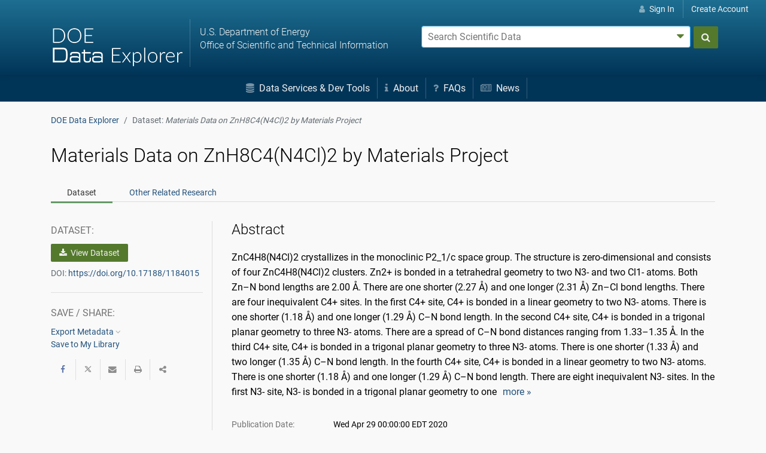

--- FILE ---
content_type: text/html;charset=UTF-8
request_url: https://www.osti.gov/dataexplorer/biblio/dataset/1184015
body_size: 28999
content:




























    
    
        
        
        
        
        

        
        
        
            






























            






























        

        
            
                
                
            
        

        
            
            
            
            
            
            
        <!doctype html>













<html lang="en">
    <head>
        <meta charset="utf-8">
        <meta name="viewport" content="width=device-width, initial-scale=1.0">
        <meta name="description" content="The U.S. Department of Energy's Office of Scientific and Technical Information">
        <meta http-equiv="X-UA-Compatible" content="IE=edge">   
        <title>Materials Data on ZnH8C4(N4Cl)2 by Materials Project (Dataset) | DOE Data Explorer</title>
        <link rel="icon" type="image/png" href="https://www.osti.gov/sites/www.osti.gov/files/public/styles/large/public/image-files/OSTI_favicon_32px.png" />
        <link rel="search" type="application/opensearchdescription+xml" href="/dataexplorer/res/ddesearch.xml" title="DOE Data Explorer Search" />
        <link rel="canonical" href="https://www.osti.gov/biblio/1184015" />
            <style>
                .header-nav {
                    color:#fff;
                }
                #search_form, #account-options {
                    color: #000;
                    color: initial;
                }
                .glyph {
                    display: inline-block;
                    width: 1em;
                    height: 1em;
                    vertical-align: -0.125em;
                }
            /*!
Pure v1.0.0
Copyright 2013 Yahoo!
Licensed under the BSD License.
https://github.com/yahoo/pure/blob/master/LICENSE.md
*//*!
normalize.css v^3.0 | MIT License | git.io/normalize
Copyright (c) Nicolas Gallagher and Jonathan Neal
*//*! normalize.css v3.0.3 | MIT License | github.com/necolas/normalize.css */html{font-family:sans-serif;-ms-text-size-adjust:100%;-webkit-text-size-adjust:100%}body{margin:0}article,aside,details,figcaption,figure,footer,header,hgroup,main,menu,nav,section,summary{display:block}audio,canvas,progress,video{display:inline-block;vertical-align:baseline}audio:not([controls]){display:none;height:0}[hidden],template{display:none}a{background-color:transparent}a:active,a:hover{outline:0}abbr[title]{border-bottom:1px dotted}b,strong{font-weight:bold}dfn{font-style:italic}h1{font-size:2em;margin:.67em 0}mark{background:#ff0;color:#000}small{font-size:80%}sub,sup{font-size:75%;line-height:0;position:relative;vertical-align:baseline}sup{top:-0.5em}sub{bottom:-0.25em}img{border:0}svg:not(:root){overflow:hidden}figure{margin:1em 40px}hr{box-sizing:content-box;height:0}pre{overflow:auto}code,kbd,pre,samp{font-family:monospace,monospace;font-size:1em}button,input,optgroup,select,textarea{color:inherit;font:inherit;margin:0}button{overflow:visible}button,select{text-transform:none}button,html input[type="button"],input[type="reset"],input[type="submit"]{-webkit-appearance:button;cursor:pointer}button[disabled],html input[disabled]{cursor:default}button::-moz-focus-inner,input::-moz-focus-inner{border:0;padding:0}input{line-height:normal}input[type="checkbox"],input[type="radio"]{box-sizing:border-box;padding:0}input[type="number"]::-webkit-inner-spin-button,input[type="number"]::-webkit-outer-spin-button{height:auto}input[type="search"]{-webkit-appearance:textfield;box-sizing:content-box}input[type="search"]::-webkit-search-cancel-button,input[type="search"]::-webkit-search-decoration{-webkit-appearance:none}fieldset{border:1px solid silver;margin:0 2px;padding:.35em .625em .75em}legend{border:0;padding:0}textarea{overflow:auto}optgroup{font-weight:bold}table{border-collapse:collapse;border-spacing:0}td,th{padding:0}.hidden,[hidden]{display:none !important}.pure-img{max-width:100%;height:auto;display:block}.pure-g{letter-spacing:-0.31em;*letter-spacing:normal;*word-spacing:-0.43em;text-rendering:optimizespeed;font-family:FreeSans,Arimo,"Droid Sans",Helvetica,Arial,sans-serif;display:-webkit-box;display:-webkit-flex;display:-ms-flexbox;display:flex;-webkit-flex-flow:row wrap;-ms-flex-flow:row wrap;flex-flow:row wrap;-webkit-align-content:flex-start;-ms-flex-line-pack:start;align-content:flex-start}@media all and (-ms-high-contrast:none),(-ms-high-contrast:active){table .pure-g{display:block}}.opera-only :-o-prefocus,.pure-g{word-spacing:-0.43em}.pure-u{display:inline-block;*display:inline;zoom:1;letter-spacing:normal;word-spacing:normal;vertical-align:top;text-rendering:auto}.pure-g [class *= "pure-u"]{font-family:sans-serif}.pure-u-1,.pure-u-1-1,.pure-u-1-2,.pure-u-1-3,.pure-u-2-3,.pure-u-1-4,.pure-u-3-4,.pure-u-1-5,.pure-u-2-5,.pure-u-3-5,.pure-u-4-5,.pure-u-5-5,.pure-u-1-6,.pure-u-5-6,.pure-u-1-8,.pure-u-3-8,.pure-u-5-8,.pure-u-7-8,.pure-u-1-12,.pure-u-5-12,.pure-u-7-12,.pure-u-11-12,.pure-u-1-24,.pure-u-2-24,.pure-u-3-24,.pure-u-4-24,.pure-u-5-24,.pure-u-6-24,.pure-u-7-24,.pure-u-8-24,.pure-u-9-24,.pure-u-10-24,.pure-u-11-24,.pure-u-12-24,.pure-u-13-24,.pure-u-14-24,.pure-u-15-24,.pure-u-16-24,.pure-u-17-24,.pure-u-18-24,.pure-u-19-24,.pure-u-20-24,.pure-u-21-24,.pure-u-22-24,.pure-u-23-24,.pure-u-24-24{display:inline-block;*display:inline;zoom:1;letter-spacing:normal;word-spacing:normal;vertical-align:top;text-rendering:auto}.pure-u-1-24{width:4.1667%;*width:4.1357%}.pure-u-1-12,.pure-u-2-24{width:8.3333%;*width:8.3023%}.pure-u-1-8,.pure-u-3-24{width:12.5000%;*width:12.4690%}.pure-u-1-6,.pure-u-4-24{width:16.6667%;*width:16.6357%}.pure-u-1-5{width:20%;*width:19.9690%}.pure-u-5-24{width:20.8333%;*width:20.8023%}.pure-u-1-4,.pure-u-6-24{width:25%;*width:24.9690%}.pure-u-7-24{width:29.1667%;*width:29.1357%}.pure-u-1-3,.pure-u-8-24{width:33.3333%;*width:33.3023%}.pure-u-3-8,.pure-u-9-24{width:37.5000%;*width:37.4690%}.pure-u-2-5{width:40%;*width:39.9690%}.pure-u-5-12,.pure-u-10-24{width:41.6667%;*width:41.6357%}.pure-u-11-24{width:45.8333%;*width:45.8023%}.pure-u-1-2,.pure-u-12-24{width:50%;*width:49.9690%}.pure-u-13-24{width:54.1667%;*width:54.1357%}.pure-u-7-12,.pure-u-14-24{width:58.3333%;*width:58.3023%}.pure-u-3-5{width:60%;*width:59.9690%}.pure-u-5-8,.pure-u-15-24{width:62.5000%;*width:62.4690%}.pure-u-2-3,.pure-u-16-24{width:66.6667%;*width:66.6357%}.pure-u-17-24{width:70.8333%;*width:70.8023%}.pure-u-3-4,.pure-u-18-24{width:75%;*width:74.9690%}.pure-u-19-24{width:79.1667%;*width:79.1357%}.pure-u-4-5{width:80%;*width:79.9690%}.pure-u-5-6,.pure-u-20-24{width:83.3333%;*width:83.3023%}.pure-u-7-8,.pure-u-21-24{width:87.5000%;*width:87.4690%}.pure-u-11-12,.pure-u-22-24{width:91.6667%;*width:91.6357%}.pure-u-23-24{width:95.8333%;*width:95.8023%}.pure-u-1,.pure-u-1-1,.pure-u-5-5,.pure-u-24-24{width:100%}.pure-button{display:inline-block;zoom:1;line-height:normal;white-space:nowrap;vertical-align:middle;text-align:center;cursor:pointer;-webkit-user-drag:none;-webkit-user-select:none;-moz-user-select:none;-ms-user-select:none;user-select:none;box-sizing:border-box}.pure-button::-moz-focus-inner{padding:0;border:0}.pure-button-group{letter-spacing:-0.31em;*letter-spacing:normal;*word-spacing:-0.43em;text-rendering:optimizespeed}.opera-only :-o-prefocus,.pure-button-group{word-spacing:-0.43em}.pure-button-group .pure-button{letter-spacing:normal;word-spacing:normal;vertical-align:top;text-rendering:auto}.pure-button{font-family:inherit;font-size:100%;padding:.5em 1em;color:#444;color:rgba(0,0,0,0.80);border:1px solid #999;border:none rgba(0,0,0,0);background-color:#e6e6e6;text-decoration:none;border-radius:2px}.pure-button-hover,.pure-button:hover,.pure-button:focus{filter:alpha(opacity=90);background-image:-webkit-linear-gradient(transparent,rgba(0,0,0,0.05) 40%,rgba(0,0,0,0.10));background-image:linear-gradient(transparent,rgba(0,0,0,0.05) 40%,rgba(0,0,0,0.10))}.pure-button:focus{outline:0}.pure-button-active,.pure-button:active{box-shadow:0 0 0 1px rgba(0,0,0,0.15) inset,0 0 6px rgba(0,0,0,0.20) inset;border-color:#000\9}.pure-button[disabled],.tab-nav[disabled],.pure-button-disabled,.tab-nav.disabled,.pure-button-disabled:hover,.tab-nav.disabled:hover,.pure-button-disabled:focus,.tab-nav.disabled:focus,.pure-button-disabled:active,.tab-nav.disabled:active{border:0;background-image:none;filter:alpha(opacity=40);opacity:.40;cursor:not-allowed;box-shadow:none;pointer-events:none}.pure-button-hidden{display:none}.pure-button-primary,.pure-button-selected,a.pure-button-primary,a.pure-button-selected{background-color:#0078e7;color:#fff}.pure-button-group .pure-button{margin:0;border-radius:0;border-right:1px solid #111;border-right:1px solid rgba(0,0,0,0.2)}.pure-button-group .pure-button:first-child{border-top-left-radius:2px;border-bottom-left-radius:2px}.pure-button-group .pure-button:last-child{border-top-right-radius:2px;border-bottom-right-radius:2px;border-right:0}.pure-form input[type="text"],.pure-form input[type="password"],.pure-form input[type="email"],.pure-form input[type="url"],.pure-form input[type="date"],.pure-form input[type="month"],.pure-form input[type="time"],.pure-form input[type="datetime"],.pure-form input[type="datetime-local"],.pure-form input[type="week"],.pure-form input[type="number"],.pure-form input[type="search"],.pure-form input[type="tel"],.pure-form input[type="color"],.pure-form select,.pure-form textarea{padding:.5em .6em;display:inline-block;border:1px solid #ccc;box-shadow:inset 0 1px 3px #ddd;border-radius:4px;vertical-align:middle;box-sizing:border-box}.pure-form input:not([type]){padding:.5em .6em;display:inline-block;border:1px solid #ccc;box-shadow:inset 0 1px 3px #ddd;border-radius:4px;box-sizing:border-box}.pure-form input[type="color"]{padding:.2em .5em}.pure-form input[type="text"]:focus,.pure-form input[type="password"]:focus,.pure-form input[type="email"]:focus,.pure-form input[type="url"]:focus,.pure-form input[type="date"]:focus,.pure-form input[type="month"]:focus,.pure-form input[type="time"]:focus,.pure-form input[type="datetime"]:focus,.pure-form input[type="datetime-local"]:focus,.pure-form input[type="week"]:focus,.pure-form input[type="number"]:focus,.pure-form input[type="search"]:focus,.pure-form input[type="tel"]:focus,.pure-form input[type="color"]:focus,.pure-form select:focus,.pure-form textarea:focus{outline:0;border-color:#129fea}.pure-form input:not([type]):focus{outline:0;border-color:#129fea}.pure-form input[type="file"]:focus,.pure-form input[type="radio"]:focus,.pure-form input[type="checkbox"]:focus{outline:thin solid #129fea;outline:1px auto #129fea}.pure-form .pure-checkbox,.pure-form .pure-radio{margin:.5em 0;display:block}.pure-form input[type="text"][disabled],.pure-form input[type="password"][disabled],.pure-form input[type="email"][disabled],.pure-form input[type="url"][disabled],.pure-form input[type="date"][disabled],.pure-form input[type="month"][disabled],.pure-form input[type="time"][disabled],.pure-form input[type="datetime"][disabled],.pure-form input[type="datetime-local"][disabled],.pure-form input[type="week"][disabled],.pure-form input[type="number"][disabled],.pure-form input[type="search"][disabled],.pure-form input[type="tel"][disabled],.pure-form input[type="color"][disabled],.pure-form select[disabled],.pure-form textarea[disabled]{cursor:not-allowed;background-color:#eaeded;color:#cad2d3}.pure-form input:not([type])[disabled]{cursor:not-allowed;background-color:#eaeded;color:#cad2d3}.pure-form input[readonly],.pure-form select[readonly],.pure-form textarea[readonly]{background-color:#eee;color:#777;border-color:#ccc}.pure-form input:focus:invalid,.pure-form textarea:focus:invalid,.pure-form select:focus:invalid{color:#b94a48;border-color:#e9322d}.pure-form input[type="file"]:focus:invalid:focus,.pure-form input[type="radio"]:focus:invalid:focus,.pure-form input[type="checkbox"]:focus:invalid:focus{outline-color:#e9322d}.pure-form select{height:2.25em;width:100%;border:1px solid #ccc;background-color:white}.pure-form select[multiple]{height:auto}.pure-form label{margin:.5em 0 .2em}.pure-form fieldset{margin:0;padding:.35em 0 .75em;border:0}.pure-form legend{display:block;width:100%;padding:.3em 0;margin-bottom:.3em;color:#333;border-bottom:1px solid #e5e5e5}.pure-form-stacked input[type="text"],.pure-form-stacked input[type="password"],.pure-form-stacked input[type="email"],.pure-form-stacked input[type="url"],.pure-form-stacked input[type="date"],.pure-form-stacked input[type="month"],.pure-form-stacked input[type="time"],.pure-form-stacked input[type="datetime"],.pure-form-stacked input[type="datetime-local"],.pure-form-stacked input[type="week"],.pure-form-stacked input[type="number"],.pure-form-stacked input[type="search"],.pure-form-stacked input[type="tel"],.pure-form-stacked input[type="color"],.pure-form-stacked input[type="file"],.pure-form-stacked select,.pure-form-stacked label,.pure-form-stacked textarea{display:block;margin:.25em 0}.pure-form-stacked input:not([type]){display:block;margin:.25em 0}.pure-form-aligned input,.pure-form-aligned textarea,.pure-form-aligned select,.pure-form-aligned .pure-help-inline,.pure-form-message-inline{display:inline-block;*display:inline;*zoom:1;vertical-align:middle}.pure-form-aligned textarea{vertical-align:top}.pure-form-aligned .pure-control-group{margin-bottom:.5em}.pure-form-aligned .pure-control-group label{text-align:right;display:inline-block;vertical-align:middle;width:10em;margin:0 1em 0 0}.pure-form-aligned .pure-controls{margin:1.5em 0 0 11em}.pure-form input.pure-input-rounded,.pure-form .pure-input-rounded{border-radius:2em;padding:.5em 1em}.pure-form .pure-group fieldset{margin-bottom:10px}.pure-form .pure-group input,.pure-form .pure-group textarea{display:block;padding:10px;margin:0 0 -1px;border-radius:0;position:relative;top:-1px}.pure-form .pure-group input:focus,.pure-form .pure-group textarea:focus{z-index:3}.pure-form .pure-group input:first-child,.pure-form .pure-group textarea:first-child{top:1px;border-radius:4px 4px 0 0;margin:0}.pure-form .pure-group input:first-child:last-child,.pure-form .pure-group textarea:first-child:last-child{top:1px;border-radius:4px;margin:0}.pure-form .pure-group input:last-child,.pure-form .pure-group textarea:last-child{top:-2px;border-radius:0 0 4px 4px;margin:0}.pure-form .pure-group button{margin:.35em 0}.pure-form .pure-input-1{width:100%;height:100%}.pure-form .pure-input-3-4{width:75%}.pure-form .pure-input-2-3{width:66%}.pure-form .pure-input-1-2{width:50%}.pure-form .pure-input-1-3{width:33%}.pure-form .pure-input-1-4{width:25%}.pure-form .pure-help-inline,.pure-form-message-inline{display:inline-block;padding-left:.3em;color:#666;vertical-align:middle;font-size:.875em}.pure-form-message{display:block;color:#666;font-size:.875em}@media only screen and (max-width :480px){.pure-form button[type="submit"]{margin:.7em 0 0}.pure-form input:not([type]),.pure-form input[type="text"],.pure-form input[type="password"],.pure-form input[type="email"],.pure-form input[type="url"],.pure-form input[type="date"],.pure-form input[type="month"],.pure-form input[type="time"],.pure-form input[type="datetime"],.pure-form input[type="datetime-local"],.pure-form input[type="week"],.pure-form input[type="number"],.pure-form input[type="search"],.pure-form input[type="tel"],.pure-form input[type="color"],.pure-form label{margin-bottom:.3em;display:block}.pure-group input:not([type]),.pure-group input[type="text"],.pure-group input[type="password"],.pure-group input[type="email"],.pure-group input[type="url"],.pure-group input[type="date"],.pure-group input[type="month"],.pure-group input[type="time"],.pure-group input[type="datetime"],.pure-group input[type="datetime-local"],.pure-group input[type="week"],.pure-group input[type="number"],.pure-group input[type="search"],.pure-group input[type="tel"],.pure-group input[type="color"]{margin-bottom:0}.pure-form-aligned .pure-control-group label{margin-bottom:.3em;text-align:left;display:block;width:100%}.pure-form-aligned .pure-controls{margin:1.5em 0 0 0}.pure-form .pure-help-inline,.pure-form-message-inline,.pure-form-message{display:block;font-size:.75em;padding:.2em 0 .8em}}.pure-menu{box-sizing:border-box}.pure-menu-fixed{position:fixed;left:0;top:0;z-index:3}.pure-menu-list,.pure-menu-item{position:relative}.pure-menu-list{list-style:none;margin:0;padding:0}.pure-menu-item{padding:0;margin:0;height:100%}.pure-menu-link,.pure-menu-heading{display:block;text-decoration:none;white-space:nowrap}.pure-menu-horizontal{width:100%;white-space:nowrap}.pure-menu-horizontal .pure-menu-list{display:inline-block}.pure-menu-horizontal .pure-menu-item,.pure-menu-horizontal .pure-menu-heading,.pure-menu-horizontal .pure-menu-separator{display:inline-block;*display:inline;zoom:1;vertical-align:middle}.pure-menu-item .pure-menu-item{display:block}.pure-menu-children{display:none;position:absolute;left:100%;top:0;margin:0;padding:0;z-index:3}.pure-menu-horizontal .pure-menu-children{left:0;top:auto;width:inherit}.pure-menu-allow-hover:hover>.pure-menu-children,.pure-menu-active>.pure-menu-children{display:block;position:absolute}.pure-menu-has-children>.pure-menu-link:after{padding-left:.5em;content:"\25B8";font-size:small}.pure-menu-horizontal .pure-menu-has-children>.pure-menu-link:after{content:"\25BE"}.pure-menu-scrollable{overflow-y:scroll;overflow-x:hidden}.pure-menu-scrollable .pure-menu-list{display:block}.pure-menu-horizontal.pure-menu-scrollable .pure-menu-list{display:inline-block}.pure-menu-horizontal.pure-menu-scrollable{white-space:nowrap;overflow-y:hidden;overflow-x:auto;-ms-overflow-style:none;-webkit-overflow-scrolling:touch;padding:.5em 0}.pure-menu-horizontal.pure-menu-scrollable::-webkit-scrollbar{display:none}.pure-menu-separator,.pure-menu-horizontal .pure-menu-children .pure-menu-separator{background-color:#ccc;height:1px;margin:.3em 0}.pure-menu-horizontal .pure-menu-separator{width:1px;height:1.3em;margin:0 .3em}.pure-menu-horizontal .pure-menu-children .pure-menu-separator{display:block;width:auto}.pure-menu-heading{text-transform:uppercase;color:#565d64}.pure-menu-link{color:#777}.pure-menu-children{background-color:#fff}.pure-menu-link,.pure-menu-disabled,.pure-menu-heading{padding:.5em 1em}.pure-menu-disabled{opacity:.5}.pure-menu-disabled .pure-menu-link:hover{background-color:transparent}.pure-menu-active>.pure-menu-link,.pure-menu-link:hover,.pure-menu-link:focus{background-color:#eee}.pure-menu-selected .pure-menu-link,.pure-menu-selected .pure-menu-link:visited{color:#000}.pure-table{border-collapse:collapse;border-spacing:0;empty-cells:show;border:1px solid #cbcbcb}.pure-table caption{color:#000;font:italic 85%/1 arial,sans-serif;padding:1em 0;text-align:center}.pure-table td,.pure-table th{border-left:1px solid #cbcbcb;border-width:0 0 0 1px;font-size:inherit;margin:0;overflow:visible;padding:.5em 1em}.pure-table td:first-child,.pure-table th:first-child{border-left-width:0}.pure-table thead{background-color:#e0e0e0;color:#000;text-align:left;vertical-align:bottom}.pure-table td{background-color:transparent}.pure-table-odd td{background-color:#f2f2f2}.pure-table-striped tr:nth-child(2n-1) td{background-color:#f2f2f2}.pure-table-bordered td{border-bottom:1px solid #cbcbcb}.pure-table-bordered tbody>tr:last-child>td{border-bottom-width:0}.pure-table-horizontal td,.pure-table-horizontal th{border-width:0 0 1px 0;border-bottom:1px solid #cbcbcb}.pure-table-horizontal tbody>tr:last-child>td{border-bottom-width:0}.breadcrumb{list-style:none}.breadcrumb::after{display:block;content:"";clear:both}.breadcrumb-item{float:left}.breadcrumb-item+.breadcrumb-item::before{display:inline-block;padding-right:.5rem;padding-left:.5rem;color:#636c72;content:"/"}.breadcrumb-item+.breadcrumb-item:hover::before{text-decoration:underline}.breadcrumb-item+.breadcrumb-item:hover::before{text-decoration:none}.breadcrumb-item.active{color:#636c72}.float-right{float:right !important}.float-left{float:left !important}.text-muted{color:#636c72 !important}.text-success{color:#5cb85c !important}.clearfix::after{display:block;clear:both;content:""}@media(min-width:1200px){.hidden-xl-up{display:none !important}}@media(min-width:992px){.hidden-lg-up{display:none !important}}@media(min-width:768px){.hidden-md-up{display:none !important}}@-ms-viewport{width:device-width}html{box-sizing:border-box;-ms-overflow-style:scrollbar}*,*::before,*::after{box-sizing:inherit}.container{margin-right:auto;margin-left:auto;padding-right:15px;padding-left:15px;width:100%}@media(min-width:576px){.container{max-width:540px}}@media(min-width:768px){.container{max-width:720px}}@media(min-width:992px){.container{max-width:960px}}@media(min-width:1200px){.container{max-width:1140px}}.container-fluid{width:100%;margin-right:auto;margin-left:auto;padding-right:15px;padding-left:15px;width:100%}.row{display:-ms-flexbox;display:flex;-ms-flex-wrap:wrap;flex-wrap:wrap;margin-right:-15px;margin-left:-15px}.no-gutters{margin-right:0;margin-left:0}.no-gutters>.col,.no-gutters>[class*="col-"]{padding-right:0;padding-left:0}.col-1,.col-2,.col-3,.col-4,.col-5,.col-6,.col-7,.col-8,.col-9,.col-10,.col-11,.col-12,.col,.col-auto,.col-sm-1,.col-sm-2,.col-sm-3,.col-sm-4,.col-sm-5,.col-sm-6,.col-sm-7,.col-sm-8,.col-sm-9,.col-sm-10,.col-sm-11,.col-sm-12,.col-sm,.col-sm-auto,.col-md-1,.col-md-2,.col-md-3,.col-md-4,.col-md-5,.col-md-6,.col-md-7,.col-md-8,.col-md-9,.col-md-10,.col-md-11,.col-md-12,.col-md,.col-md-auto,.col-lg-1,.col-lg-2,.col-lg-3,.col-lg-4,.col-lg-5,.col-lg-6,.col-lg-7,.col-lg-8,.col-lg-9,.col-lg-10,.col-lg-11,.col-lg-12,.col-lg,.col-lg-auto,.col-xl-1,.col-xl-2,.col-xl-3,.col-xl-4,.col-xl-5,.col-xl-6,.col-xl-7,.col-xl-8,.col-xl-9,.col-xl-10,.col-xl-11,.col-xl-12,.col-xl,.col-xl-auto{position:relative;width:100%;min-height:1px;padding-right:15px;padding-left:15px}.col{-ms-flex-preferred-size:0;flex-basis:0;-ms-flex-positive:1;flex-grow:1;max-width:100%}.col-auto{-ms-flex:0 0 auto;flex:0 0 auto;width:auto;max-width:none}.col-1{-ms-flex:0 0 8.333333%;flex:0 0 8.333333%;max-width:8.333333%}.col-2{-ms-flex:0 0 16.666667%;flex:0 0 16.666667%;max-width:16.666667%}.col-3{-ms-flex:0 0 25%;flex:0 0 25%;max-width:25%}.col-4{-ms-flex:0 0 33.333333%;flex:0 0 33.333333%;max-width:33.333333%}.col-5{-ms-flex:0 0 41.666667%;flex:0 0 41.666667%;max-width:41.666667%}.col-6{-ms-flex:0 0 50%;flex:0 0 50%;max-width:50%}.col-7{-ms-flex:0 0 58.333333%;flex:0 0 58.333333%;max-width:58.333333%}.col-8{-ms-flex:0 0 66.666667%;flex:0 0 66.666667%;max-width:66.666667%}.col-9{-ms-flex:0 0 75%;flex:0 0 75%;max-width:75%}.col-10{-ms-flex:0 0 83.333333%;flex:0 0 83.333333%;max-width:83.333333%}.col-11{-ms-flex:0 0 91.666667%;flex:0 0 91.666667%;max-width:91.666667%}.col-12{-ms-flex:0 0 100%;flex:0 0 100%;max-width:100%}.order-1{-ms-flex-order:1;order:1}.order-2{-ms-flex-order:2;order:2}.order-3{-ms-flex-order:3;order:3}.order-4{-ms-flex-order:4;order:4}.order-5{-ms-flex-order:5;order:5}.order-6{-ms-flex-order:6;order:6}.order-7{-ms-flex-order:7;order:7}.order-8{-ms-flex-order:8;order:8}.order-9{-ms-flex-order:9;order:9}.order-10{-ms-flex-order:10;order:10}.order-11{-ms-flex-order:11;order:11}.order-12{-ms-flex-order:12;order:12}@media(min-width:576px){.col-sm{-ms-flex-preferred-size:0;flex-basis:0;-ms-flex-positive:1;flex-grow:1;max-width:100%}.col-sm-auto{-ms-flex:0 0 auto;flex:0 0 auto;width:auto;max-width:none}.col-sm-1{-ms-flex:0 0 8.333333%;flex:0 0 8.333333%;max-width:8.333333%}.col-sm-2{-ms-flex:0 0 16.666667%;flex:0 0 16.666667%;max-width:16.666667%}.col-sm-3{-ms-flex:0 0 25%;flex:0 0 25%;max-width:25%}.col-sm-4{-ms-flex:0 0 33.333333%;flex:0 0 33.333333%;max-width:33.333333%}.col-sm-5{-ms-flex:0 0 41.666667%;flex:0 0 41.666667%;max-width:41.666667%}.col-sm-6{-ms-flex:0 0 50%;flex:0 0 50%;max-width:50%}.col-sm-7{-ms-flex:0 0 58.333333%;flex:0 0 58.333333%;max-width:58.333333%}.col-sm-8{-ms-flex:0 0 66.666667%;flex:0 0 66.666667%;max-width:66.666667%}.col-sm-9{-ms-flex:0 0 75%;flex:0 0 75%;max-width:75%}.col-sm-10{-ms-flex:0 0 83.333333%;flex:0 0 83.333333%;max-width:83.333333%}.col-sm-11{-ms-flex:0 0 91.666667%;flex:0 0 91.666667%;max-width:91.666667%}.col-sm-12{-ms-flex:0 0 100%;flex:0 0 100%;max-width:100%}.order-sm-1{-ms-flex-order:1;order:1}.order-sm-2{-ms-flex-order:2;order:2}.order-sm-3{-ms-flex-order:3;order:3}.order-sm-4{-ms-flex-order:4;order:4}.order-sm-5{-ms-flex-order:5;order:5}.order-sm-6{-ms-flex-order:6;order:6}.order-sm-7{-ms-flex-order:7;order:7}.order-sm-8{-ms-flex-order:8;order:8}.order-sm-9{-ms-flex-order:9;order:9}.order-sm-10{-ms-flex-order:10;order:10}.order-sm-11{-ms-flex-order:11;order:11}.order-sm-12{-ms-flex-order:12;order:12}}@media(min-width:768px){.col-md{-ms-flex-preferred-size:0;flex-basis:0;-ms-flex-positive:1;flex-grow:1;max-width:100%}.col-md-auto{-ms-flex:0 0 auto;flex:0 0 auto;width:auto;max-width:none}.col-md-1{-ms-flex:0 0 8.333333%;flex:0 0 8.333333%;max-width:8.333333%}.col-md-2{-ms-flex:0 0 16.666667%;flex:0 0 16.666667%;max-width:16.666667%}.col-md-3{-ms-flex:0 0 25%;flex:0 0 25%;max-width:25%}.col-md-4{-ms-flex:0 0 33.333333%;flex:0 0 33.333333%;max-width:33.333333%}.col-md-5{-ms-flex:0 0 41.666667%;flex:0 0 41.666667%;max-width:41.666667%}.col-md-6{-ms-flex:0 0 50%;flex:0 0 50%;max-width:50%}.col-md-7{-ms-flex:0 0 58.333333%;flex:0 0 58.333333%;max-width:58.333333%}.col-md-8{-ms-flex:0 0 66.666667%;flex:0 0 66.666667%;max-width:66.666667%}.col-md-9{-ms-flex:0 0 75%;flex:0 0 75%;max-width:75%}.col-md-10{-ms-flex:0 0 83.333333%;flex:0 0 83.333333%;max-width:83.333333%}.col-md-11{-ms-flex:0 0 91.666667%;flex:0 0 91.666667%;max-width:91.666667%}.col-md-12{-ms-flex:0 0 100%;flex:0 0 100%;max-width:100%}.order-md-1{-ms-flex-order:1;order:1}.order-md-2{-ms-flex-order:2;order:2}.order-md-3{-ms-flex-order:3;order:3}.order-md-4{-ms-flex-order:4;order:4}.order-md-5{-ms-flex-order:5;order:5}.order-md-6{-ms-flex-order:6;order:6}.order-md-7{-ms-flex-order:7;order:7}.order-md-8{-ms-flex-order:8;order:8}.order-md-9{-ms-flex-order:9;order:9}.order-md-10{-ms-flex-order:10;order:10}.order-md-11{-ms-flex-order:11;order:11}.order-md-12{-ms-flex-order:12;order:12}}@media(min-width:992px){.col-lg{-ms-flex-preferred-size:0;flex-basis:0;-ms-flex-positive:1;flex-grow:1;max-width:100%}.col-lg-auto{-ms-flex:0 0 auto;flex:0 0 auto;width:auto;max-width:none}.col-lg-1{-ms-flex:0 0 8.333333%;flex:0 0 8.333333%;max-width:8.333333%}.col-lg-2{-ms-flex:0 0 16.666667%;flex:0 0 16.666667%;max-width:16.666667%}.col-lg-3{-ms-flex:0 0 25%;flex:0 0 25%;max-width:25%}.col-lg-4{-ms-flex:0 0 33.333333%;flex:0 0 33.333333%;max-width:33.333333%}.col-lg-5{-ms-flex:0 0 41.666667%;flex:0 0 41.666667%;max-width:41.666667%}.col-lg-6{-ms-flex:0 0 50%;flex:0 0 50%;max-width:50%}.col-lg-7{-ms-flex:0 0 58.333333%;flex:0 0 58.333333%;max-width:58.333333%}.col-lg-8{-ms-flex:0 0 66.666667%;flex:0 0 66.666667%;max-width:66.666667%}.col-lg-9{-ms-flex:0 0 75%;flex:0 0 75%;max-width:75%}.col-lg-10{-ms-flex:0 0 83.333333%;flex:0 0 83.333333%;max-width:83.333333%}.col-lg-11{-ms-flex:0 0 91.666667%;flex:0 0 91.666667%;max-width:91.666667%}.col-lg-12{-ms-flex:0 0 100%;flex:0 0 100%;max-width:100%}.order-lg-1{-ms-flex-order:1;order:1}.order-lg-2{-ms-flex-order:2;order:2}.order-lg-3{-ms-flex-order:3;order:3}.order-lg-4{-ms-flex-order:4;order:4}.order-lg-5{-ms-flex-order:5;order:5}.order-lg-6{-ms-flex-order:6;order:6}.order-lg-7{-ms-flex-order:7;order:7}.order-lg-8{-ms-flex-order:8;order:8}.order-lg-9{-ms-flex-order:9;order:9}.order-lg-10{-ms-flex-order:10;order:10}.order-lg-11{-ms-flex-order:11;order:11}.order-lg-12{-ms-flex-order:12;order:12}}@media(min-width:1200px){.col-xl{-ms-flex-preferred-size:0;flex-basis:0;-ms-flex-positive:1;flex-grow:1;max-width:100%}.col-xl-auto{-ms-flex:0 0 auto;flex:0 0 auto;width:auto;max-width:none}.col-xl-1{-ms-flex:0 0 8.333333%;flex:0 0 8.333333%;max-width:8.333333%}.col-xl-2{-ms-flex:0 0 16.666667%;flex:0 0 16.666667%;max-width:16.666667%}.col-xl-3{-ms-flex:0 0 25%;flex:0 0 25%;max-width:25%}.col-xl-4{-ms-flex:0 0 33.333333%;flex:0 0 33.333333%;max-width:33.333333%}.col-xl-5{-ms-flex:0 0 41.666667%;flex:0 0 41.666667%;max-width:41.666667%}.col-xl-6{-ms-flex:0 0 50%;flex:0 0 50%;max-width:50%}.col-xl-7{-ms-flex:0 0 58.333333%;flex:0 0 58.333333%;max-width:58.333333%}.col-xl-8{-ms-flex:0 0 66.666667%;flex:0 0 66.666667%;max-width:66.666667%}.col-xl-9{-ms-flex:0 0 75%;flex:0 0 75%;max-width:75%}.col-xl-10{-ms-flex:0 0 83.333333%;flex:0 0 83.333333%;max-width:83.333333%}.col-xl-11{-ms-flex:0 0 91.666667%;flex:0 0 91.666667%;max-width:91.666667%}.col-xl-12{-ms-flex:0 0 100%;flex:0 0 100%;max-width:100%}.order-xl-1{-ms-flex-order:1;order:1}.order-xl-2{-ms-flex-order:2;order:2}.order-xl-3{-ms-flex-order:3;order:3}.order-xl-4{-ms-flex-order:4;order:4}.order-xl-5{-ms-flex-order:5;order:5}.order-xl-6{-ms-flex-order:6;order:6}.order-xl-7{-ms-flex-order:7;order:7}.order-xl-8{-ms-flex-order:8;order:8}.order-xl-9{-ms-flex-order:9;order:9}.order-xl-10{-ms-flex-order:10;order:10}.order-xl-11{-ms-flex-order:11;order:11}.order-xl-12{-ms-flex-order:12;order:12}}.flex-row{-ms-flex-direction:row !important;flex-direction:row !important}.flex-column{-ms-flex-direction:column !important;flex-direction:column !important}.flex-row-reverse{-ms-flex-direction:row-reverse !important;flex-direction:row-reverse !important}.flex-column-reverse{-ms-flex-direction:column-reverse !important;flex-direction:column-reverse !important}.flex-wrap{-ms-flex-wrap:wrap !important;flex-wrap:wrap !important}.flex-nowrap{-ms-flex-wrap:nowrap !important;flex-wrap:nowrap !important}.flex-wrap-reverse{-ms-flex-wrap:wrap-reverse !important;flex-wrap:wrap-reverse !important}.justify-content-start{-ms-flex-pack:start !important;justify-content:flex-start !important}.justify-content-end{-ms-flex-pack:end !important;justify-content:flex-end !important}.justify-content-center{-ms-flex-pack:center !important;justify-content:center !important}.justify-content-between{-ms-flex-pack:justify !important;justify-content:space-between !important}.justify-content-around{-ms-flex-pack:distribute !important;justify-content:space-around !important}.align-items-start{-ms-flex-align:start !important;align-items:flex-start !important}.align-items-end{-ms-flex-align:end !important;align-items:flex-end !important}.align-items-center{-ms-flex-align:center !important;align-items:center !important}.align-items-baseline{-ms-flex-align:baseline !important;align-items:baseline !important}.align-items-stretch{-ms-flex-align:stretch !important;align-items:stretch !important}.align-content-start{-ms-flex-line-pack:start !important;align-content:flex-start !important}.align-content-end{-ms-flex-line-pack:end !important;align-content:flex-end !important}.align-content-center{-ms-flex-line-pack:center !important;align-content:center !important}.align-content-between{-ms-flex-line-pack:justify !important;align-content:space-between !important}.align-content-around{-ms-flex-line-pack:distribute !important;align-content:space-around !important}.align-content-stretch{-ms-flex-line-pack:stretch !important;align-content:stretch !important}.align-self-auto{-ms-flex-item-align:auto !important;align-self:auto !important}.align-self-start{-ms-flex-item-align:start !important;align-self:flex-start !important}.align-self-end{-ms-flex-item-align:end !important;align-self:flex-end !important}.align-self-center{-ms-flex-item-align:center !important;align-self:center !important}.align-self-baseline{-ms-flex-item-align:baseline !important;align-self:baseline !important}.align-self-stretch{-ms-flex-item-align:stretch !important;align-self:stretch !important}@media(min-width:576px){.flex-sm-row{-ms-flex-direction:row !important;flex-direction:row !important}.flex-sm-column{-ms-flex-direction:column !important;flex-direction:column !important}.flex-sm-row-reverse{-ms-flex-direction:row-reverse !important;flex-direction:row-reverse !important}.flex-sm-column-reverse{-ms-flex-direction:column-reverse !important;flex-direction:column-reverse !important}.flex-sm-wrap{-ms-flex-wrap:wrap !important;flex-wrap:wrap !important}.flex-sm-nowrap{-ms-flex-wrap:nowrap !important;flex-wrap:nowrap !important}.flex-sm-wrap-reverse{-ms-flex-wrap:wrap-reverse !important;flex-wrap:wrap-reverse !important}.justify-content-sm-start{-ms-flex-pack:start !important;justify-content:flex-start !important}.justify-content-sm-end{-ms-flex-pack:end !important;justify-content:flex-end !important}.justify-content-sm-center{-ms-flex-pack:center !important;justify-content:center !important}.justify-content-sm-between{-ms-flex-pack:justify !important;justify-content:space-between !important}.justify-content-sm-around{-ms-flex-pack:distribute !important;justify-content:space-around !important}.align-items-sm-start{-ms-flex-align:start !important;align-items:flex-start !important}.align-items-sm-end{-ms-flex-align:end !important;align-items:flex-end !important}.align-items-sm-center{-ms-flex-align:center !important;align-items:center !important}.align-items-sm-baseline{-ms-flex-align:baseline !important;align-items:baseline !important}.align-items-sm-stretch{-ms-flex-align:stretch !important;align-items:stretch !important}.align-content-sm-start{-ms-flex-line-pack:start !important;align-content:flex-start !important}.align-content-sm-end{-ms-flex-line-pack:end !important;align-content:flex-end !important}.align-content-sm-center{-ms-flex-line-pack:center !important;align-content:center !important}.align-content-sm-between{-ms-flex-line-pack:justify !important;align-content:space-between !important}.align-content-sm-around{-ms-flex-line-pack:distribute !important;align-content:space-around !important}.align-content-sm-stretch{-ms-flex-line-pack:stretch !important;align-content:stretch !important}.align-self-sm-auto{-ms-flex-item-align:auto !important;align-self:auto !important}.align-self-sm-start{-ms-flex-item-align:start !important;align-self:flex-start !important}.align-self-sm-end{-ms-flex-item-align:end !important;align-self:flex-end !important}.align-self-sm-center{-ms-flex-item-align:center !important;align-self:center !important}.align-self-sm-baseline{-ms-flex-item-align:baseline !important;align-self:baseline !important}.align-self-sm-stretch{-ms-flex-item-align:stretch !important;align-self:stretch !important}}@media(min-width:768px){.flex-md-row{-ms-flex-direction:row !important;flex-direction:row !important}.flex-md-column{-ms-flex-direction:column !important;flex-direction:column !important}.flex-md-row-reverse{-ms-flex-direction:row-reverse !important;flex-direction:row-reverse !important}.flex-md-column-reverse{-ms-flex-direction:column-reverse !important;flex-direction:column-reverse !important}.flex-md-wrap{-ms-flex-wrap:wrap !important;flex-wrap:wrap !important}.flex-md-nowrap{-ms-flex-wrap:nowrap !important;flex-wrap:nowrap !important}.flex-md-wrap-reverse{-ms-flex-wrap:wrap-reverse !important;flex-wrap:wrap-reverse !important}.justify-content-md-start{-ms-flex-pack:start !important;justify-content:flex-start !important}.justify-content-md-end{-ms-flex-pack:end !important;justify-content:flex-end !important}.justify-content-md-center{-ms-flex-pack:center !important;justify-content:center !important}.justify-content-md-between{-ms-flex-pack:justify !important;justify-content:space-between !important}.justify-content-md-around{-ms-flex-pack:distribute !important;justify-content:space-around !important}.align-items-md-start{-ms-flex-align:start !important;align-items:flex-start !important}.align-items-md-end{-ms-flex-align:end !important;align-items:flex-end !important}.align-items-md-center{-ms-flex-align:center !important;align-items:center !important}.align-items-md-baseline{-ms-flex-align:baseline !important;align-items:baseline !important}.align-items-md-stretch{-ms-flex-align:stretch !important;align-items:stretch !important}.align-content-md-start{-ms-flex-line-pack:start !important;align-content:flex-start !important}.align-content-md-end{-ms-flex-line-pack:end !important;align-content:flex-end !important}.align-content-md-center{-ms-flex-line-pack:center !important;align-content:center !important}.align-content-md-between{-ms-flex-line-pack:justify !important;align-content:space-between !important}.align-content-md-around{-ms-flex-line-pack:distribute !important;align-content:space-around !important}.align-content-md-stretch{-ms-flex-line-pack:stretch !important;align-content:stretch !important}.align-self-md-auto{-ms-flex-item-align:auto !important;align-self:auto !important}.align-self-md-start{-ms-flex-item-align:start !important;align-self:flex-start !important}.align-self-md-end{-ms-flex-item-align:end !important;align-self:flex-end !important}.align-self-md-center{-ms-flex-item-align:center !important;align-self:center !important}.align-self-md-baseline{-ms-flex-item-align:baseline !important;align-self:baseline !important}.align-self-md-stretch{-ms-flex-item-align:stretch !important;align-self:stretch !important}}@media(min-width:992px){.flex-lg-row{-ms-flex-direction:row !important;flex-direction:row !important}.flex-lg-column{-ms-flex-direction:column !important;flex-direction:column !important}.flex-lg-row-reverse{-ms-flex-direction:row-reverse !important;flex-direction:row-reverse !important}.flex-lg-column-reverse{-ms-flex-direction:column-reverse !important;flex-direction:column-reverse !important}.flex-lg-wrap{-ms-flex-wrap:wrap !important;flex-wrap:wrap !important}.flex-lg-nowrap{-ms-flex-wrap:nowrap !important;flex-wrap:nowrap !important}.flex-lg-wrap-reverse{-ms-flex-wrap:wrap-reverse !important;flex-wrap:wrap-reverse !important}.justify-content-lg-start{-ms-flex-pack:start !important;justify-content:flex-start !important}.justify-content-lg-end{-ms-flex-pack:end !important;justify-content:flex-end !important}.justify-content-lg-center{-ms-flex-pack:center !important;justify-content:center !important}.justify-content-lg-between{-ms-flex-pack:justify !important;justify-content:space-between !important}.justify-content-lg-around{-ms-flex-pack:distribute !important;justify-content:space-around !important}.align-items-lg-start{-ms-flex-align:start !important;align-items:flex-start !important}.align-items-lg-end{-ms-flex-align:end !important;align-items:flex-end !important}.align-items-lg-center{-ms-flex-align:center !important;align-items:center !important}.align-items-lg-baseline{-ms-flex-align:baseline !important;align-items:baseline !important}.align-items-lg-stretch{-ms-flex-align:stretch !important;align-items:stretch !important}.align-content-lg-start{-ms-flex-line-pack:start !important;align-content:flex-start !important}.align-content-lg-end{-ms-flex-line-pack:end !important;align-content:flex-end !important}.align-content-lg-center{-ms-flex-line-pack:center !important;align-content:center !important}.align-content-lg-between{-ms-flex-line-pack:justify !important;align-content:space-between !important}.align-content-lg-around{-ms-flex-line-pack:distribute !important;align-content:space-around !important}.align-content-lg-stretch{-ms-flex-line-pack:stretch !important;align-content:stretch !important}.align-self-lg-auto{-ms-flex-item-align:auto !important;align-self:auto !important}.align-self-lg-start{-ms-flex-item-align:start !important;align-self:flex-start !important}.align-self-lg-end{-ms-flex-item-align:end !important;align-self:flex-end !important}.align-self-lg-center{-ms-flex-item-align:center !important;align-self:center !important}.align-self-lg-baseline{-ms-flex-item-align:baseline !important;align-self:baseline !important}.align-self-lg-stretch{-ms-flex-item-align:stretch !important;align-self:stretch !important}}@media(min-width:1200px){.flex-xl-row{-ms-flex-direction:row !important;flex-direction:row !important}.flex-xl-column{-ms-flex-direction:column !important;flex-direction:column !important}.flex-xl-row-reverse{-ms-flex-direction:row-reverse !important;flex-direction:row-reverse !important}.flex-xl-column-reverse{-ms-flex-direction:column-reverse !important;flex-direction:column-reverse !important}.flex-xl-wrap{-ms-flex-wrap:wrap !important;flex-wrap:wrap !important}.flex-xl-nowrap{-ms-flex-wrap:nowrap !important;flex-wrap:nowrap !important}.flex-xl-wrap-reverse{-ms-flex-wrap:wrap-reverse !important;flex-wrap:wrap-reverse !important}.justify-content-xl-start{-ms-flex-pack:start !important;justify-content:flex-start !important}.justify-content-xl-end{-ms-flex-pack:end !important;justify-content:flex-end !important}.justify-content-xl-center{-ms-flex-pack:center !important;justify-content:center !important}.justify-content-xl-between{-ms-flex-pack:justify !important;justify-content:space-between !important}.justify-content-xl-around{-ms-flex-pack:distribute !important;justify-content:space-around !important}.align-items-xl-start{-ms-flex-align:start !important;align-items:flex-start !important}.align-items-xl-end{-ms-flex-align:end !important;align-items:flex-end !important}.align-items-xl-center{-ms-flex-align:center !important;align-items:center !important}.align-items-xl-baseline{-ms-flex-align:baseline !important;align-items:baseline !important}.align-items-xl-stretch{-ms-flex-align:stretch !important;align-items:stretch !important}.align-content-xl-start{-ms-flex-line-pack:start !important;align-content:flex-start !important}.align-content-xl-end{-ms-flex-line-pack:end !important;align-content:flex-end !important}.align-content-xl-center{-ms-flex-line-pack:center !important;align-content:center !important}.align-content-xl-between{-ms-flex-line-pack:justify !important;align-content:space-between !important}.align-content-xl-around{-ms-flex-line-pack:distribute !important;align-content:space-around !important}.align-content-xl-stretch{-ms-flex-line-pack:stretch !important;align-content:stretch !important}.align-self-xl-auto{-ms-flex-item-align:auto !important;align-self:auto !important}.align-self-xl-start{-ms-flex-item-align:start !important;align-self:flex-start !important}.align-self-xl-end{-ms-flex-item-align:end !important;align-self:flex-end !important}.align-self-xl-center{-ms-flex-item-align:center !important;align-self:center !important}.align-self-xl-baseline{-ms-flex-item-align:baseline !important;align-self:baseline !important}.align-self-xl-stretch{-ms-flex-item-align:stretch !important;align-self:stretch !important}}.alert{padding:.75rem 1.25rem;margin-bottom:1rem;border:1px solid transparent;border-radius:.25rem}.alert-heading{color:inherit}.alert-link{font-weight:bold}.alert-dismissible .close{position:relative;top:-0.75rem;right:-1.25rem;padding:.75rem 1.25rem;color:inherit}.alert-primary{color:#004085;background-color:#cce5ff;border-color:#b8daff}.alert-primary hr{border-top-color:#9fcdff}.alert-primary .alert-link{color:#002752}.alert-secondary{color:#464a4e;background-color:#e7e8ea;border-color:#dddfe2}.alert-secondary hr{border-top-color:#cfd2d6}.alert-secondary .alert-link{color:#2e3133}.alert-success{color:#155724;background-color:#d4edda;border-color:#c3e6cb}.alert-success hr{border-top-color:#b1dfbb}.alert-success .alert-link{color:#0b2e13}.alert-info{color:#0c5460;background-color:#d1ecf1;border-color:#bee5eb}.alert-info hr{border-top-color:#abdde5}.alert-info .alert-link{color:#062c33}.alert-warning{color:#856404;background-color:#fff3cd;border-color:#ffeeba}.alert-warning hr{border-top-color:#ffe8a1}.alert-warning .alert-link{color:#533f03}.alert-danger{color:#721c24;background-color:#f8d7da;border-color:#f5c6cb}.alert-danger hr{border-top-color:#f1b0b7}.alert-danger .alert-link{color:#491217}.close{float:right;font-size:1.5rem;font-weight:bold;line-height:1;color:#000;text-shadow:0 1px 0 #fff;opacity:.5}.close:focus,.close:hover{color:#000;text-decoration:none;opacity:.75}button.close{padding:0;background:transparent;border:0;-webkit-appearance:none}.sr-only{position:absolute;width:1px;height:1px;padding:0;overflow:hidden;clip:rect(0,0,0,0);white-space:nowrap;-webkit-clip-path:inset(50%);clip-path:inset(50%);border:0}@media(min-width:768px){.dl-horizontal dt{float:left;width:240px;clear:left;text-align:right;overflow:hidden;text-overflow:ellipsis;white-space:nowrap}.dl-horizontal dd{margin-left:250px}}.visible-print-block{display:none !important}@media print{.visible-print-block{display:block !important}}.d-none{display:none !important}.d-inline{display:inline !important}.d-inline-block{display:inline-block !important}.d-block{display:block !important}.d-table{display:table !important}.d-table-row{display:table-row !important}.d-table-cell{display:table-cell !important}.d-flex{display:-webkit-box !important;display:-ms-flexbox !important;display:flex !important}.d-inline-flex{display:-webkit-inline-box !important;display:-ms-inline-flexbox !important;display:inline-flex !important}@media(min-width:576px){.d-sm-none{display:none !important}.d-sm-inline{display:inline !important}.d-sm-inline-block{display:inline-block !important}.d-sm-block{display:block !important}.d-sm-table{display:table !important}.d-sm-table-row{display:table-row !important}.d-sm-table-cell{display:table-cell !important}.d-sm-flex{display:-webkit-box !important;display:-ms-flexbox !important;display:flex !important}.d-sm-inline-flex{display:-webkit-inline-box !important;display:-ms-inline-flexbox !important;display:inline-flex !important}}@media(min-width:768px){.d-md-none{display:none !important}.d-md-inline{display:inline !important}.d-md-inline-block{display:inline-block !important}.d-md-block{display:block !important}.d-md-table{display:table !important}.d-md-table-row{display:table-row !important}.d-md-table-cell{display:table-cell !important}.d-md-flex{display:-webkit-box !important;display:-ms-flexbox !important;display:flex !important}.d-md-inline-flex{display:-webkit-inline-box !important;display:-ms-inline-flexbox !important;display:inline-flex !important}}@media(min-width:992px){.d-lg-none{display:none !important}.d-lg-inline{display:inline !important}.d-lg-inline-block{display:inline-block !important}.d-lg-block{display:block !important}.d-lg-table{display:table !important}.d-lg-table-row{display:table-row !important}.d-lg-table-cell{display:table-cell !important}.d-lg-flex{display:-webkit-box !important;display:-ms-flexbox !important;display:flex !important}.d-lg-inline-flex{display:-webkit-inline-box !important;display:-ms-inline-flexbox !important;display:inline-flex !important}}@media(min-width:1200px){.d-xl-none{display:none !important}.d-xl-inline{display:inline !important}.d-xl-inline-block{display:inline-block !important}.d-xl-block{display:block !important}.d-xl-table{display:table !important}.d-xl-table-row{display:table-row !important}.d-xl-table-cell{display:table-cell !important}.d-xl-flex{display:-webkit-box !important;display:-ms-flexbox !important;display:flex !important}.d-xl-inline-flex{display:-webkit-inline-box !important;display:-ms-inline-flexbox !important;display:inline-flex !important}}.d-print-block{display:none !important}@media print{.d-print-block{display:block !important}}.d-print-inline{display:none !important}@media print{.d-print-inline{display:inline !important}}.d-print-inline-block{display:none !important}@media print{.d-print-inline-block{display:inline-block !important}}@media print{.d-print-none{display:none !important}}.jq-dropdown{position:absolute;z-index:1039;display:none}.jq-dropdown .jq-dropdown-menu,.jq-dropdown .jq-dropdown-panel{min-width:160px;max-width:360px;max-width:400px;list-style:none;background:white;border:solid 1px #ddd;border-radius:4px;box-shadow:0 5px 10px rgba(0,0,0,0.2);overflow:visible;padding:4px 0;margin:0}.jq-dropdown .jq-dropdown-panel{padding:10px}.jq-dropdown.jq-dropdown-tip{margin-top:8px}.jq-dropdown.jq-dropdown-tip:before{position:absolute;top:-6px;left:9px;content:"";border-left:7px solid transparent;border-right:7px solid transparent;border-bottom:7px solid #ddd;display:inline-block}.jq-dropdown.jq-dropdown-tip:after{position:absolute;top:-5px;left:10px;content:"";border-left:6px solid transparent;border-right:6px solid transparent;border-bottom:6px solid white;display:inline-block}.jq-dropdown.jq-dropdown-tip.jq-dropdown-anchor-right:before{left:auto;right:9px}.jq-dropdown.jq-dropdown-tip.jq-dropdown-anchor-right:after{left:auto;right:10px}.jq-dropdown.jq-dropdown-scroll .jq-dropdown-menu,.jq-dropdown.jq-dropdown-scroll .jq-dropdown-panel{max-height:180px;overflow:auto}.jq-dropdown .jq-dropdown-menu li{list-style:none;padding:0;text-indent:0;margin:0;line-height:18px}.jq-dropdown .jq-dropdown-menu li>a,.jq-dropdown .jq-dropdown-menu label{display:block;color:inherit;text-decoration:none;line-height:18px;padding:3px 15px;margin:0;white-space:nowrap}.jq-dropdown .jq-dropdown-menu li>a:hover,.jq-dropdown .jq-dropdown-menu label:hover{background-color:#f2f2f2;color:inherit;cursor:pointer}.jq-dropdown .jq-dropdown-menu .jq-dropdown-divider{font-size:1px;border-top:solid 1px #e5e5e5;padding:0;margin:5px 0}@media screen and (min-width:769px){.adv_search-row .pure-u-1-3{width:45%}}@media screen and (max-width:768px){.adv_search-row .pure-u-1-3{width:100%}}html,body{height:100%}body{display:flex;flex-direction:column}section#content{flex:1 0 auto}html,button,input,select,textarea,.pure-g [class *= "pure-u"]{font-family:'Roboto',sans-serif}html{overflow-y:scroll}body{background-color:#f9f9f9}.small,small{font-size:85%;font-weight:400}.text-right{text-align:right !important}.text-left{text-align:left !important}.text-center{text-align:center !important}p,div.p{line-height:1.6em;margin-top:1rem;margin-bottom:2rem}p,blockquote{line-height:1.6em;margin-bottom:2rem}dt,dd{line-height:1.6em}.indent{padding-left:1em}h1,h2,h2 strong{font-weight:300}.item-info h2.title{margin-bottom:-0.2em}.biblio-detail h2.abstract{margin-top:0}.biblio-cite h3.title-citeformat{font-weight:300}.biblio-social li{float:left}h4.subheader.biblio-avail,header.subheader.biblio-avail{text-transform:uppercase;font-weight:400;color:#737373;margin-bottom:0;margin-top:.4em;background:transparent}h4.subheader.biblio-traverse{text-transform:uppercase;font-weight:300;color:#777;margin-bottom:.4em;margin-top:0}h4.subheader.search-filter,header.subheader.search-filter{text-transform:uppercase;font-weight:300;color:#737373;margin-bottom:0;margin-top:1.33rem;background:transparent}hr{margin-top:1rem;margin-bottom:1rem;border:0;border-top:1px solid rgba(0,0,0,0.1)}a{color:#23527c;text-decoration:none}a:hover,a:focus{color:#23527c;text-decoration:underline;outline:0}a.disabled{cursor:default;color:#676767;pointer-events:none}.mb-1{margin-bottom:1rem}.mb-2{margin-bottom:2rem}.sr-only{background-color:#fff;color:#333}@media(min-width:768px){.pl-2{padding-left:2rem}}.alert button.close{margin-right:-0.25em;margin-top:-0.2em;margin-left:.5em}.header-nav-title{color:#f2f2f2}.header-nav .pure-menu-list{vertical-align:top}.header-nav-menu{padding-top:.3rem;padding-bottom:.3rem}.header-nav .pure-menu-item,footer .pure-menu-item{border-right:1px solid rgba(255,255,255,0.2);display:block;float:left;z-index:200}@media(max-width:767px){.header-nav .header-nav-menu{padding-bottom:0}.header-nav .pure-menu-item{float:none;text-align:left;display:block;border-bottom:1px solid rgba(255,255,255,0.2);border-right:0}footer .pure-menu-item{float:none}}@media(max-width:991px){li.pure-menu-item.social-item{width:40px}li.pure-menu0item.social-item:nth-of-type(5){margin-left:calc(45% - 40px)}}.header-nav-menu{padding-top:.3rem;padding-bottom:.3rem}@media(max-width:767px){.nav-primary{width:100%}.nav-primary li.pure-menu-item{width:100%}}footer .pure-menu-item,.biblio-summary .pure-menu-item,div.item-info .pure-menu-item{border-right:1px solid rgba(0,0,0,0.1)}.header-nav .pure-menu-item:last-child,footer .pure-menu-item:last-child,.biblio-summary .pure-menu-item:last-child,div.item-info .pure-menu-item:last-child{border-right:0}.header-nav a.pure-menu-link{color:#f2f2f2}.header-nav .pure-menu-link:hover,.header-nav .pure-menu-link:focus{background-color:#e2e2e2;color:#333;text-decoration:none}.header-nav .pure-menu-item.active{background-color:#f9f9f9;margin-bottom:-.3em;padding-bottom:.3em;border-top-left-radius:3px;border-top-right-radius:3px}.header-nav .pure-menu-item.active a{color:#23527c}.header-nav .pure-menu-item.active a:hover,.header-nav .pure-menu-item.active a:focus{background-color:transparent;text-decoration:underline}.nav-primary .pure-menu-link{padding:.5em .5em;margin-right:.25em;margin-left:.25em}footer .pure-menu-link:hover,footer .pure-menu-link:focus{background:0}hr.footer-separator{border:0;width:100%;height:50px;margin-top:-50px;border-bottom:1px solid #ddd;box-shadow:0 15px 30px -20px #bbb;margin-bottom:2rem}#footer-org-menu .pure-menu-item{border-right:1px solid #999}#footer-org-menu .pure-menu-item:last-child{border-right:0}@media(max-width:767px){#footer-org-menu .pure-menu-item{width:100%;border-right:0}}#skiptocontent a{padding:6px;padding-right:12px;position:absolute;top:-40px;left:0;color:white;border-right:1px solid white;border-bottom:1px solid white;border-bottom-right-radius:8px;background:transparent;-webkit-transition:top 1s ease-out,background 1s linear;transition:top 1s ease-out,background 1s linear;z-index:100}#skiptocontent a:focus{position:absolute;left:0;top:0;background:#bf1722;outline:0;-webkit-transition:top .1s ease-in,background .5s linear;transition:top .1s ease-in,background .5s linear}.header-nav-container{background-color:#013558;background-image:linear-gradient(#1e6f92,#013558 100%);-webkit-box-shadow:0 0 10px 0 rgba(0,0,0,0.15);-moz-box-shadow:0 0 10px 0 rgba(0,0,0,0.15);box-shadow:0 0 10px 0 rgba(0,0,0,0.15)}header{background-color:#013558}.header-nav-content{padding-top:1rem;padding-bottom:1rem}@media(min-width:768px){.header-nav-content{padding-top:2rem;padding-bottom:1.5rem}}@media(min-width:1200px){.col-md-7.header-primary-search{-ms-flex:0 0 45.666667%;flex:0 0 45.666667%;max-width:45.666667%}.col-md-5.header-primary-title{-ms-flex:0 0 54.333333%;flex:0 0 54.333333%;max-width:54.333333%}}.header-primary-search .col-11{-ms-flex:0 0 88.666667%;flex:0 0 88.666667%;max-width:88.666667%}.header-primary-search .col-1{-ms-flex:0 0 11.333333%;flex:0 0 11.333333%;max-width:11.333333%}@media(min-width:768px){.header-primary-search .col-11{-ms-flex:0 0 91.666667%;flex:0 0 91.666667%;max-width:91.666667%}.header-primary-search .col-1{-ms-flex:0 0 8.333333%;flex:0 0 8.333333%;max-width:8.333333%}}#search_submit{margin:1px;margin-left:5px;padding:.5em .6em}@media(min-width:992px){#search_submit{margin:1px;margin-left:5px;padding:.5em .8em}}.header-nav-mobile{margin-top:.5rem}.header-nav-mobile a{color:#f2f2f2;opacity:.6;background:transparent;padding-left:.6rem;padding-right:.6rem}.header-nav-mobile a span{font-size:2rem}header .subtitle{display:inline-block;font-size:1rem;font-weight:300;vertical-align:top;padding:.5rem;padding:.7rem;line-height:1.4rem;white-space:nowrap;margin-left:0rem;border-left:0;padding-left:0}@media(min-width:1200px){header .subtitle{margin-left:.5rem;border-left:1px solid rgba(255,255,255,0.2);padding-left:1rem}}@media(max-width:575px){.pure-form-aligned .pure-control-group label{margin-bottom:.3em;text-align:left;display:block;width:100%}}footer a.social .fa,.biblio-summary a.social .fa{opacity:.80}footer a.social:hover .fa,footer a.social:focus .fa,.biblio-summary a.social:focus .fa{opacity:1}.biblio-summary a.social .fa-facebook{color:#3b5998}.biblio-summary a.social .fa-twitter{color:#00aced}.biblio-summary a.social .fa-google-plus{color:#dd4b39}.biblio-summary a.social .fa-linkedin{color:#007bb6}.biblio-summary a.social .fa-pinterest{color:#cb2027}.biblio-summary a.social .fa-tumblr{color:#32506d}.pure-menu-link{color:#737373}footer.footer-minor.pure-menu-list a.pure-menu-link{color:#737373}.pure-menu-link .fa{opacity:.5;margin-right:.25rem}.biblio-secondary-group .pure-menu-link .fa{margin-right:0}.biblio-secondary-group .pure-menu-link{padding:.5em .85em}.biblio-secondary-group .pure-button{white-space:normal}.button-success{background:#54792d;color:#f2f2f2}a.button-success:hover{color:#fff;text-decoration:none}.body-breadcrumb{margin-top:1rem;margin-bottom:1rem;margin-bottom:.25rem;font-size:.85rem}nav.breadcrumb{display:flex}.breadcrumb-item{white-space:nowrap}.breadcrumb-item.active{overflow:hidden;text-overflow:ellipsis}.body-content{margin-bottom:2rem}.adv_search-row{margin-bottom:10px}.button-success:focus,.button-success:hover{background-color:#89be50 !important}blockquote.icon-doc{padding-left:5rem}blockquote.icon-doc:before{font-family:"FontAwesome";content:"\f0f6";font-size:3rem;font-style:normal;color:#cecece;position:absolute;top:1rem;left:50px}li{margin-left:1.2em}ol ol{margin:1em;margin-left:1.5em}footer{color:#f9f9f9}footer .footer-sep{margin-left:.5rem;margin-right:.5rem;opacity:.5}footer .footer-pre{background-color:#335f7d;border-bottom:2px solid #474;padding-top:.9rem;padding-bottom:.8rem;color:#FFF}footer .footer-major{border-top:1px solid #4b8ca8;border-top:1px solid rgba(0,0,0,0.2);background-color:rgba(0,0,0,0.2);padding-top:20px;padding-bottom:20px}.header-primary .pure-form .row{margin:0}.header-primary .pure-form .col-1,.header-primary .pure-form .col-11{padding:0}div.content ul,div.content ol{line-height:1.6em}div.content ul li,div.content ol li{margin-bottom:7px}.ft_icon{margin-right:5px;top:3px;position:relative}.icon-orcid{background-image:url('[data-uri]');height:16px;width:16px;background-repeat:no-repeat;position:relative;top:-2px;margin-left:4px;margin-right:4px}.search-results-options{padding-top:0rem}@media(min-width:992px){.search-results-options{padding-top:2rem}}.search-results-options-sort{display:inline-block;position:relative}.search-results-options-save{display:inline-block;position:relative;margin-left:20px}.search-results-options-paging{display:inline-block;position:relative;margin-left:50px;margin-top:.4rem;top:-3px}@media(min-width:1200px){.search-results-options-paging{margin-top:-3px;top:0}}div.search-results div.search-results-filter,div.biblio-summary-left{border-right:1px solid #ddd;margin-right:-1px}@media(max-width:767px){div.search-results div.search-results-filter,div.biblio-summary-left{border-right:0;margin-right:0}}div.search-results div.search-results-data,div.biblio-summary-right{border-left:1px solid #ddd}@media(max-width:767px){div.search-results div.search-results-data,div.biblio-summary-right{border-left:0}}span.author-link{position:relative;margin-right:.4em}div.biblio-detail dl{margin-bottom:1.3rem}div.biblio-detail dt{text-align:left;margin-right:5px;font-weight:normal;color:#737373;width:100%}div.biblio-detail dd{margin-left:1rem}@media(min-width:768px){div.biblio-detail .dl-horizontal dt{overflow:auto;white-space:normal;width:150px}div.biblio-detail dd{margin-left:170px}}li.disabled a.biblio-detail-tab{pointer-events:none}.search-results-data ol.item-list{min-height:490px;padding-left:0;margin-left:0;list-style-type:none}.search-results-data ol.item-list li{margin-left:0}ol.item-list-margin-25,ol.item-list-margin-32,ol.item-list-margin-39,ol.item-list-margin-46{margin-left:0}@media(min-width:768px){.search-results-data ol.item-list{list-style-type:decimal}.search-results-data ol.item-list li{margin-left:1.2rem}.search-results-data ol.item-list-margin-25{margin-left:25px}.search-results-data ol.item-list-margin-32{margin-left:32px}.search-results-data ol.item-list-margin-39{margin-left:39px}.search-results-data ol.item-list-margin-46{margin-left:46px}}ol.item-list>li,ul.item-list>li{padding-bottom:1em;border-bottom:1px solid #ddd}ol.item-list>li:last-child,ul.item-list>li:last-child{padding-bottom:0;border-bottom:0}div.item-info h3.title{font-weight:300}div.item-info div.metadata{margin-top:1.1em;margin-bottom:.8em;font-size:.85em;line-height:1.4rem}div.item-info div.abstract{line-height:1.4em}div.item-info span.authors{color:#53772c}div.item-info span.pubdata{display:block}@media(min-width:768px){div.item-info span.pubdata{display:inline-block;margin-left:15px}}div.item-info span.item-info-ftlink{padding:0 1em}div.item-info .pure-menu-item:last-child{margin-left:0}div.item-info .pure-menu-item:last-child span.item-info-ftlink{padding-right:0}div.item-info span.item-info-ftlink a span.fa-external-link{padding-left:.25rem;opacity:.5}ul.item-list{margin-top:0;list-style-type:none}ul.item-list>li:first-of-type h2{margin-top:0}.control{display:block;position:relative;padding-left:1.5em;cursor:pointer;line-height:1.6em}.control input{position:absolute;z-index:-1;opacity:0}.control-indicator{position:absolute;top:3px;left:0;height:1em;width:1em;background:#e6e6e6}.control-radio .control-indicator{border-radius:50%}.control:hover input ~ .control-indicator,.control input:focus ~ .control-indicator{background:#ccc}.control input:checked ~ .control-indicator{background:#2aa1c0}.control:hover input:not([disabled]):checked ~ .control-indicator,.control input:checked:focus ~ .control-indicator{background:#0e647d}.control input:disabled ~ .control-indicator{background:#e6e6e6;opacity:.6;pointer-events:none}.control-indicator:after{content:'';position:absolute;display:none}.control input:checked ~ .control-indicator:after{display:block}.control-checkbox .control-indicator:after{left:40%;top:20%;width:3px;height:8px;border:solid #fff;border-width:0 2px 2px 0;transform:rotate(45deg)}.control-checkbox input:disabled ~ .control-indicator:after{border-color:#7b7b7b}.control-radio .control-indicator:after{left:7px;top:7px;height:6px;width:6px;border-radius:50%;background:#fff}.control-radio input:disabled ~ .control-indicator:after{background:#7b7b7b}.query-detail{padding-left:3px;margin-top:.8rem}.facet-group{padding-left:3px;margin-top:2rem}.biblio-secondary-group{margin-top:2rem}.biblio-secondary-item{position:relative}h4+.facet-group,h4+.biblio-secondary-group,header+.facet-group,header+.biblio-secondary-group{margin-top:.8rem}.query-detail-header,.facet-group-header,.biblio-secondary-group-header{font-size:.7rem;text-transform:uppercase;margin-bottom:5px;color:#666}.facet-item-more{padding-left:1.5em;line-height:1.6em}.facet-item,.facet-group.checked .facet-item{display:none}.facet-item-count{padding-left:5px}.facet-item:nth-child(-n+6),.facet-group.checked .facet-item.checked{display:block}.facet-group.active .facet-item{display:block}.facet-item-more-less,.facet-group.active .facet-item-more-more{display:none}.facet-item-more-more,.facet-group.active .facet-item-more-less{display:block}.facet-form{opacity:.5;margin-top:.25em;margin-bottom:.25em}.facet-form:hover,.facet-form:focus{opacity:1}.facet-form button{margin-left:.25em}.facet-item-count{color:#666;font-weight:300;font-size:.85em;vertical-align:bottom}.biblio-secondary-item{line-height:1.6em}button.close.filter-remove,button.close.filter-modify,button.close.filter-clear{font-weight:300;float:none;position:relative;top:-2px;padding-left:0;padding-right:3px}button.close.filter-remove:hover{color:#ca3c3c}#adv-search .jq-dropdown-panel{width:auto;padding:1rem}#adv-search .jq-dropdown-panel .jqd-col:nth-child(2){border-left:1px solid #ddd}@media all and (-ms-high-contrast:none),(-ms-high-contrast:active){.biblio-secondary-item .doi-link{display:block;overflow:hidden;text-overflow:ellipsis;-ms-text-overflow:ellipsis}.jq-dropdown .jq-dropdown-panel .row{display:inline}#adv-search .jq-dropdown-panel .jqd-col:nth-child(2){border-left:0}}table#references-data,table#citations-data{width:100%}table#references-data td,table#citations-data td{line-height:1.4rem}#tooltip{padding:15px;border-radius:4px;box-shadow:0 1px 5px rgba(0,0,0,0.6);max-width:300px;display:none;position:absolute;z-index:100}#tooltip.black{background:rgba(0,0,0,0.95);color:#fff}#tooltip.white{background:rgba(255,255,255,0.95);color:#222}#tooltip .arrow{width:11px;height:11px;position:absolute;background-image:url('/img/tooltip.png');background-repeat:no-repeat}#tooltip.black.top .arrow{background-position:-6px -17px}#tooltip.black.right .arrow{background-position:5px -6px}#tooltip.black.bottom .arrow{background-position:-6px 5px}#tooltip.black.left .arrow{background-position:-17px -6px}#tooltip.white.top .arrow{background-position:-39px -17px}#tooltip.white.right .arrow{background-position:-28px -6px}#tooltip.white.bottom .arrow{background-position:-39px 5px}#tooltip.white.left .arrow{background-position:-50px -6px}.nav-tabs{border-bottom:1px solid rgba(150,150,150,0.3);margin-bottom:0;padding-left:0;list-style:none;padding-bottom:.5em}.nav-tabs>li{display:inline-block;float:left;margin:0}.nav-tabs>li>a{border:0;padding:.5em 2em}.nav-tabs>li>a:hover{background-color:transparent;border:0}.nav-tabs>li.active>a,.nav-tabs>li.active>a:hover,.nav-tabs>li.active>a:focus{color:#333;cursor:default;background-color:transparent;border:0;border-bottom:3px solid #696}.tab-content{display:none}.tab-content.active{display:block}.tab-nav .tab-nav-count{color:#737373;margin-left:3px}.tab-nav.disabled .tab-nav-count{display:none}section.tab-content-sec .nav{margin-top:0;list-style-type:none;padding-left:0}section.tab-content-sec .nav>li{border-bottom:1px solid #ddd;margin-left:0}section.tab-content-sec .nav>li>a{position:relative;display:block;padding:10px 15px}section.tab-content-sec .nav>li.active>a{text-decoration:none;background-color:#f5f5f5}section.tab-content-sec .nav>li>a .fa-angle-right{font-weight:bold;display:none;float:right}section.tab-content-sec .nav>li.active>a .fa-angle-right{display:inline}#biblio-similar li:first-of-type div.article{border-top:0;padding-top:0}#biblio-similar div.article{border-top-color:#eee}#biblio-similar div.article.item{padding-bottom:20px;padding-top:20px}section.tab-content-sec span.fa-external-link{font-size:.7rem;opacity:.5;vertical-align:middle;margin-left:.3rem}section.tab-content-sec a:hover span.fa-external-link{opacity:.75}section.tab-content-sec span.related-url{white-space:nowrap;overflow:hidden;text-overflow:ellipsis;width:100%;display:inline-block}section.tab-content-sec ul.item-list>li{margin-left:0}ul.references-list li{margin-left:0}section.tab-content-sec ul.pagination{list-style-type:none}section.tab-content-sec ul.pagination>li{display:inline}.modal{display:none;position:fixed;z-index:300;padding-top:100px;left:0;top:0;width:100%;height:100%;overflow:auto;background-color:#000;background-color:rgba(0,0,0,0.4)}.modal.active{display:block}.modal-content{position:relative;background-color:#fefefe;margin:auto;padding:0;border:1px solid #888;width:80%;max-width:600px;border-radius:6px;box-shadow:0 4px 8px 0 rgba(0,0,0,0.2),0 6px 20px 0 rgba(0,0,0,0.19)}.close:hover,.close:focus{color:#000;text-decoration:none;cursor:pointer}.modal-header{padding:1rem;border-bottom:1px solid #e5e5e5}.modal-header header{line-height:1.5rem;background-color:transparent;font-weight:bold}.modal-body{padding:1.5rem}.modal-footer{padding:1rem;border-top:1px solid #e5e5e5}.speech-bubble{position:relative;padding:1rem;background:#f8f8f8;border-radius:6px;border:#c8c8c8 solid 1px}.speech-bubble:after{content:'';position:absolute;border-style:solid;border-width:15px 15px 15px 0;border-color:transparent #f8f8f8;display:block;width:0;z-index:1;left:-15px;top:45px}.speech-bubble:before{content:'';position:absolute;border-style:solid;border-width:15px 15px 15px 0;border-color:transparent #c8c8c8;display:block;width:0;z-index:0;left:-16px;top:45px}.docnav{line-height:1.6rem}.docnav.active{font-weight:bold}.hide{display:none}span.label.doclist{margin-right:.5rem}.infotip-btn{opacity:.5}.infotip-btn:hover{opacity:1}.infotip-container{margin-left:-10px}div.jq-dropdown-menu.infotip-content{padding:20px;width:300px;line-height:1.6em;color:initial}.center-text{text-align:center !important}.italic-text{font-style:italic}.clickable{cursor:pointer}.table{width:100%;max-width:100%;margin-bottom:20px}table{border-color:transparent}table{border-collapse:collapse;border-spacing:0}.table>caption+thead>tr:first-child>th,.table>colgroup+thead>tr:first-child>th,.table>thead:first-child>tr:first-child>th,.table>caption+thead>tr:first-child>td,.table>colgroup+thead>tr:first-child>td,.table>thead:first-child>tr:first-child>td{border-top:0}.table>thead>tr>th{vertical-align:bottom;border-bottom:2px solid #ddd}.table-striped>tbody>tr:nth-of-type(2n+1){background-color:white}.table>thead>tr>th,.table>tbody>tr>th,.table>tfoot>tr>th,.table>thead>tr>td,.table>tbody>tr>td,.table>tfoot>tr>td{padding:8px;line-height:1.42857143;vertical-align:top;border-top:1px solid #ddd}@media only screen and (max-width:767px) and (min-width:320px){div.item-info div.pure-menu-horizontal.pull-right{white-space:normal}div.item-info div.pure-menu-horizontal.pull-right>span.item-info-ftlink>ul.pure-menu-list{display:block}div.item-info div.pure-menu-horizontal.pull-right>span.item-info-ftlink>ul.pure-menu-list>li.pure-menu-item{border-right:0}header .subtitle{white-space:normal}nav.breadcrumb{flex-wrap:wrap}.mobile-dev{display:block}.mobile-dev>div{max-width:100%;padding-top:10px}}@media print{.show-in-print{display:flex !important}}html body p+ul,html body p+div ul{margin-top:0;margin-bottom:0}html body .tile-grid-image .box__simple{padding:10px}.view-id-menu_print_disclaimer_pages h2 a:not([href]){height:0;width:0;overflow:hidden}.tile-grid-news .col-sm-4.tile-news{height:250px}html body main .tile-grid-image .tooltiptext{z-index:250}@media screen and (min-width:768px){.pane-2017-ostigov-homepage-news-panel-pane-1 .tile-grid-news .views-row:nth-child(3n+2) .tile-news{border-left:0;border-right:0}}@media screen and (min-width:992px){.pane-2017-ostigov-homepage-news-panel-pane-1 .tile-grid-news .views-row:nth-child(3n+2) .tile-news{border-left:1px solid #d6d5d4;border-right:1px solid #d6d5d4}}@media(max-width:768px){.pane-2017-ostigov-homepage-news-panel-pane-1{width:100%;max-width:100% !important}}@media(max-width:992px){.tile-grid-news .col-sm-4.tile-news{float:none;width:100%;max-width:100%;border-right:0;border-left:0}}@import url('https://maxcdn.bootstrapcdn.com/font-awesome/4.7.0/css/font-awesome.min.css');@import url('https://fonts.googleapis.com/css?family=Roboto:300,400');@font-feature-values Roboto{font-display:fallback}@font-feature-values Roboto{font-display:auto}html body .fa:before{font-family:FontAwesome}html body .fa{font-family:inherit}html body header .login-menu ul.menu li span.nolink.fa:before{font-family:FontAwesome}html body header .login-menu ul.menu li a.fa:before{font-family:FontAwesome}html .template-n-2017-osti-gov-body-frontpage main div[class*=pane-menu-block-] ul li a{color:#fff;font-size:14px;font-weight:400;font-family:Roboto,sans-serif}html .template-n-2017-osti-gov-body-frontpage main div[class*=pane-menu-block-] ul li a.fa:before{display:block;font-size:40px;margin-bottom:1rem;font-family:FontAwesome}html body .header-menu ul.menu li a:before{margin-right:.4rem;font-family:FontAwesome;opacity:.5}html body .header-menu ul.menu li a:before{margin-right:.5rem;font-family:FontAwesome;opacity:.5}html body .fa-file-text-o:before,html body .story:before,html body .Blog:before{content:"\f0f6"}html body .fa-bullhorn:before,html body .Corporate.Announcement:before{content:"\f0a1"}html body .fa-calendar:before,html body .Events:before{content:"\f073"}html body .fa-newspaper-o:before,html body .newsletter:before,html body .Newsletter:before,html body .Newsletter.Story:before,html body .News:before{content:"\f1ea"}html body .fa-users:before,html body .OSTI.People:before{content:"\f0c0"}html body .fa-rocket:before,html body .Product.Launch::before{content:"\f135"}html body .fa-lightbulb-o:before,html body .Search.Tool.Tip:before{content:"\f0eb"}html body .fa-info-circle:before,html body .Search.Tool.Update:before,.Updates.and.Tips:before{content:"\f05a"}html body .fa-arrow-circle-up:before,html body .Service.Update:before{content:"\f0aa"}html body .fa-rss-square:before,html body .rss_posts:before{content:"\f143";color:orange}html body .fa-share-o:before,html body .shorturl_landing_page:before{content:"\f045"}html body .fa-file-powerpoint-o:before,html body .presentation:before{content:"\f1c4"}html body .fa-video-camera:before,html body .video:before{content:"\f03d"}html body .pane-2017ostigov-n-faq-pages-mobile .menu-block-wrapper ul li:before{font:normal normal normal 14px/1 FontAwesome;content:"\f054";margin-right:5px;color:black}html body .view-menu-print .menu-block-wrapper ul li a:before{font:normal normal normal 14px/1 FontAwesome;content:"\f054";margin-right:5px;color:black}html body .pane-2017ostigov-n-marc-faq-pgs-mbl .menu-block-wrapper ul li:before{font:normal normal normal 14px/1 FontAwesome;content:"\f054";margin-right:5px;color:black}html body .pane-2017ostigov-n-disclaim-pgs-mbl .menu-block-wrapper ul li:before{font:normal normal normal 14px/1 FontAwesome;content:"\f054";margin-right:5px;color:black}html body .tile-grid-image .tooltiptext.black{background:rgba(0,0,0,0.95);color:#fff}html body .tile-grid-image .tooltiptext.white{background:rgba(255,255,255,0.95);color:#222}html body .tile-grid-image .tooltip.white.top .arrow{background-position:-39px -17px}html body .tile-grid-image .tooltip.white.right .arrow{background-position:-28px -6px}html body .tile-grid-image .tooltip.white.bottom .arrow{background-position:-39px 5px}html body .tile-grid-image .tooltip.white.left .arrow{background-position:-50px -6px}html body .tile-grid-image .arrow{width:11px;height:11px;position:absolute;bottom:-11px;left:50%;background-image:url('//www.osti.gov/img/tooltip.png');background-repeat:no-repeat}html body .tile-grid-image .tooltip{display:inline-block;border-bottom:0 dotted black;max-width:300px;height:109px}html body .tile-grid-image .tooltiptext{visibility:hidden;border:1px solid #ccc;box-shadow:0 2px 5px #ccc;width:300px;background-color:black;color:#fff;text-align:center;border-radius:6px;padding:5px;position:absolute;bottom:99%;left:23px;z-index:999}html body .tile-grid-image .tooltip:hover .tooltiptext{visibility:visible}html body .tile-grid-image span.tooltiptext{text-align:left}.tile-grid-image{padding-left:3em;padding-right:3em;padding-top:3em}.tile-grid-image strong{font-weight:normal}.facetapi-facetapi-links li div.facetapi-active a:before{background:#2aa1c0}.facetapi-facetapi-links li div.facetapi-active a{color:transparent;position:absolute;display:inline-block;top:0;left:0;width:1em;height:1em;z-index:10}.facetapi-facetapi-links li:hover div.facetapi-facet a:before{background:#ccc}.facetapi-facetapi-links li:hover div.facetapi-active a:before{background:#0e647d}.facetapi-facetapi-links li div.facetapi-active a:hover{text-decoration:none}.facetapi-facetapi-links li div.facetapi-active a:after{display:inline-block;position:absolute;left:5px;top:7px;width:4px;height:8px;border:solid #fff;border-width:0 2px 2px 0;transform:rotate(45deg);content:"";z-index:9}.tile-grid-news .col-md-4.tile-news{float:left;padding:0;min-height:230px}.tile-grid-news .col-sm-12{min-height:0}.tile-grid-news .views-row:nth-child(3n+1) .tile-news{clear:both}.tile-news .tile-header{margin-bottom:.25em}.tile-grid-news .item-list .pager{padding-top:2em}.tile-grid-news .item-list .pager a{color:#636c90;padding:.5em;border:1px solid #ccc;border-radius:5px;box-shadow:none;background-color:#fff}.tile-grid-news .item-list .pager li.pager-item{margin:0;padding:0}.item-list .pager li.pager-ellipsis{margin:0;padding:.5em;border:1px solid #ccc;background:#fff}.item-list .pager li.pager-next a{border-top-left-radius:0;border-bottom-left-radius:0}.item-list .pager.pager-2 li.pager-item{border-top-left-radius:0;border-bottom-left-radius:0}html body .pager.pager-2 li.pager-first.first{border-top-left-radius:0;border-bottom-left-radius:0}.item-list .pager.pager-2 li.pager-last.last{border-top-left-radius:0;border-bottom-left-radius:0}.item-list .pager li.pager-last.last{display:none}.tile-grid-news .col-sm-12{min-height:0}.item-list .pager{clear:both;text-align:center}html body .item-list .pager li{background-image:none;display:inline;list-style-type:none;margin:0;padding:0}.tile-grid-news .item-list .pager li.pager-item{margin:0;padding:0}html body .tile-grid-news .item-list .pager li.no-link{cursor:default;color:#ccc;pointer-events:none}html body .tile-grid-news .item-list .pager a{color:#444;color:rgba(0,0,0,0.80)}html body .tile-grid-news .item-list .pager{color:#444;color:rgba(0,0,0,0.80)}html body .tile-grid-news .item-list .pager a,html body .tile-grid-news .item-list .pager li.no-link,html body .tile-grid-news .item-list .pager li.pager-ellipsis,html body .tile-grid-news .item-list .pager li.pager-down{font-family:inherit;font-size:100%;padding:.5em 1em;border:1px solid #999;border:none rgba(0,0,0,0);background-color:#e6e6e6;text-decoration:none;border-radius:2px;display:inline-block;zoom:1;line-height:normal;white-space:nowrap;text-align:center;cursor:pointer;-webkit-user-drag:none;-webkit-user-select:none;-moz-user-select:none;-ms-user-select:none;user-select:none;box-sizing:border-box}html body .tile-grid-news .item-list .pager a:hover,html body .item-list .pager a:focus{filter:alpha(opacity=90);background-image:-webkit-linear-gradient(transparent,rgba(0,0,0,0.05) 40%,rgba(0,0,0,0.10));background-image:linear-gradient(transparent,rgba(0,0,0,0.05) 40%,rgba(0,0,0,0.10));text-decoration:underline}html body .tile-grid-news .item-list .pager li.pager-ellipsis:focus{filter:alpha(opacity=90);background-image:-webkit-linear-gradient(transparent,rgba(0,0,0,0.05) 40%,rgba(0,0,0,0.10));background-image:linear-gradient(transparent,rgba(0,0,0,0.05) 40%,rgba(0,0,0,0.10));text-decoration:underline}html body .tile-grid-news .item-list .pager li.pager-down:focus{filter:alpha(opacity=90);background-image:-webkit-linear-gradient(transparent,rgba(0,0,0,0.05) 40%,rgba(0,0,0,0.10));background-image:linear-gradient(transparent,rgba(0,0,0,0.05) 40%,rgba(0,0,0,0.10));text-decoration:underline}html body .tile-grid-news .item-list .pager li.pager-ellipsis:hover{filter:alpha(opacity=90);background-image:-webkit-linear-gradient(transparent,rgba(0,0,0,0.05) 40%,rgba(0,0,0,0.10));background-image:linear-gradient(transparent,rgba(0,0,0,0.05) 40%,rgba(0,0,0,0.10));text-decoration:underline}html body .tile-grid-news .item-list .pager li.pager-down:hover{filter:alpha(opacity=90);background-image:-webkit-linear-gradient(transparent,rgba(0,0,0,0.05) 40%,rgba(0,0,0,0.10));background-image:linear-gradient(transparent,rgba(0,0,0,0.05) 40%,rgba(0,0,0,0.10));text-decoration:underline}html body .item-list .pager.pager-2 li.pager-ellipsis:hover{background-image:none;text-decoration:none;cursor:default}html body .item-list .pager.pager-2 li.pager-ellipsis:focus{background-image:none;text-decoration:none;cursor:default}html body .item-list .pager li.pager-down:active{box-shadow:0 0 0 1px rgba(0,0,0,0.15) inset,0 0 6px rgba(0,0,0,0.20) inset;border-color:#000\9}html body .item-list .pager a:active{box-shadow:0 0 0 1px rgba(0,0,0,0.15) inset,0 0 6px rgba(0,0,0,0.20) inset;border-color:#000\9}html body .tile-grid-news .item-list .pager.pager-2 a{border-radius:0;margin-left:-1px}html body .item-list .pager li{display:inline-block}html body .tile-grid-news .item-list .pager li.pager-item{display:none}html body .tile-grid-news .item-list .pager li.pager-first.first{display:none}html body .tile-grid-news .item-list .pager li.pager-last.last{display:none}html body .tile-grid-news .item-list .pager li.pager-previous a{text-transform:capitalize}html body .tile-grid-news .item-list .pager li.pager-next a{text-transform:capitalize}html body .tile-grid-news .item-list .pager.pager-2 li.pager-item{text-transform:capitalize}html body .tile-grid-news .item-list .pager.pager-2 li.pager-first.first{text-transform:capitalize}html body .tile-grid-news .item-list .pager.pager-2 li.pager-last.last{text-transform:capitalize}html body .tile-grid-news .item-list .pager li.pager-ellipsis{margin:0 4px 0 0;padding:.5em 1em}html body .tile-grid-news .item-list .pager li.pager-down{margin:0 4px 0 0;padding:.5em 1em}html body .tile-grid-news .item-list .pager li.pager-ellipsis:nth-child(2){display:none}html body .tile-grid-news .item-list .pager li.pager-current{padding:.5em 1em;background:#535353;color:#fff;line-height:normal}html body .tile-grid-news .item-list .pager-container ul.pager.pager-2{padding-top:.5em}html body .tile-grid-news .item-list .pager-container{padding:.3em 0 0}html body .content span.fa-linkedin{color:#007bb6}html body .content span.fa-pinterest{color:#cb2027}html body .content span.fa-tumblr{color:#32506d}html body .faq-container h3{color:#1d61a2}.ctools-collapsible-handle{color:#1d61a2;font-weight:300;cursor:pointer;padding-left:1.2rem}.ctools-collapsible-handle::before{content:"\f0da";font-family:"FontAwesome";margin-left:-1em;width:1em;display:inline-block;color:transparent}html body.template-n-2017-osti-gov-body-frontpage .ctools-collapsible-handle::before{content:"\f0c9";color:inherit;font:normal normal normal 2rem/1 FontAwesome;visibility:visible}.ctools-collapsible-container.active>.ctools-collapsible-handle::before{content:"\f0d7"}html body.template-n-2017-osti-gov-body-frontpage .ctools-collapsible-container.active>.ctools-collapsible-handle::before{content:"\f0c9"}.ctools-collapsible-container>.ctools-collapsible-content{display:none}.ctools-collapsible-container.active>.ctools-collapsible-content{display:block}.ctools-collapsible-container .ctools-toggle-collapsed{background-image:url(//www.osti.gov/sites/all/modules/ctools/images/collapsible-collapsed.png)}.ctools-collapsible-container .ctools-toggle{float:left;width:21px;height:21px;cursor:pointer;background-position:7px 7px;background-repeat:no-repeat;background-image:url(//www.osti.gov/sites/all/modules/ctools/images/collapsible-expanded.png)}#mini-panel-2017_ostigov_a_news_topics_wrap .ctools-collapsible-content .col-sm-3{float:left}html #mini-panel-2017_ostigov_a_news_topics_wrap .ctools-collapsible-content .col-sm-2{float:left}html .pane-2017-ostigov-a-news-filter-wrapp .col-sm-2{float:left}html .pane-2017-ostigov-a-news-filter-wrapp .col-sm-3{float:left}html .pane-2017-ostigov-a-news-filter-wrapp .col-sm-10{float:left}html .pane-2017-ostigov-a-news-filter-wrapp .col-sm-9{float:left}@media screen and (-ms-high-contrast:none),(-ms-high-contrast:active){html body.template-n-2017-osti-gov-body-frontpage .header-menu.ctools-collapsible-container .ctools-collapsible-handle{visibility:visible}}html body .view-menu-print .ctools-collapsible-content{padding:1rem 1rem 1rem 1.5rem;margin:1rem 1rem 1rem 0;border-left:5px solid #eee}html body .view-menu-print .ctools-collapsible-container .ctools-toggle{display:none}html body .view-menu-print .ctools-collapsible-container .ctools-toggle.ctools-toggle-collapsed{display:none}.ctools-collapsible-container .ctools-toggle{background-image:url(//www.osti.gov/sites/all/modules/ctools/images/collapsible-expanded.png)}.ctools-collapsible-container .ctools-toggle.ctools-toggle-collapsed{background-image:url(//www.osti.gov/sites/all/modules/ctools/images/collapsible-collapsed.png)}html body .view-menu-print h3.ctools-collapsible-handle{color:#1d61a2;font-weight:normal;font-size:100%}html body .view-menu-print .ctools-collapsible-handle:before{content:"\f078";font-family:"FontAwesome";margin-left:-1em;width:1em;display:inline-block;color:black;font-size:.7em}html body .view-menu-print .ctools-collapsed .ctools-collapsible-handle:before{content:"\f054"}html body .view-menu-print .ctools-collapsible-content{padding:1rem 1rem 1rem 1.5rem;margin:1rem 1rem 1rem 0;border-left:5px solid #eee}html body .content-menu ul.menu{text-align:center;padding-left:0}html body .content-menu ul.menu li{margin:0}html body .content-menu ul.menu li.leaf{list-style-image:none;list-style-type:none;display:inline;padding:.2em .5em 0 0}html body .content-menu ul.menu li a:focus,html body .content-menu ul.menu li a:hover,html body .content-menu li a.fa{text-decoration:none}html body .content-menu ul.menu li a.fa:before{display:block;font-size:53px;margin-bottom:16px;font-family:FontAwesome;margin-top:24px;color:#777}html body .content-menu ul.menu li a.fa{font-size:14px;font-weight:400;font-family:inherit;padding:24px 24px}html body .content-menu ul.menu li a.fa.active{border-bottom:1px silver solid;font-weight:800}html body .content-menu li a.active:before{font-weight:400}footer[style="background-color:#f9f9f9; padding-top: 0.5rem;"]{padding-top:0 !important}footer .pure-menu-item{border-right:1px solid rgba(0,0,0,0.1);display:block;float:left;z-index:200;height:auto !important}footer .pure-menu-item:last-child{border-right:0}footer .pure-menu-link:hover{background:0}footer .pure-menu-link:focus{background:0}#footer-org-menu .pure-menu-item{border-right:1px solid #999}#footer-org-menu .pure-menu-item:last-child{border-right:0}footer{color:#f9f9f9}footer .footer-sep{margin-left:.5rem;margin-right:.5rem;opacity:.5}footer .footer-pre{background-color:#335f7d;border-bottom:2px solid #474;padding-top:.9rem;padding-bottom:.8rem;color:#FFF}@media(max-width:767px){#footer-org-menu .pure-menu-item,#footer-link-menu .pure-menu-item:not(.social-item),.smallBlock{border-right:0;display:block !important;width:100%}#footer-link-menu .pure-menu-item:nth-child(2){border-right:0;display:block !important;width:40%;margin-left:10%}#footer-link-menu .pure-menu-item:nth-child(4){border-right:1px solid #999}}footer a.social .fa{opacity:.80}footer a.social:hover .fa{opacity:1}footer a.social:focus .fa{opacity:1}.biblio-summary a.social:focus .fa{opacity:1}html .template-n-2017-osti-gov-body-frontpage footer .footer-minor hr.footer-separator{display:none}html .template-n-2017-osti-gov-body-frontpage footer .footer-minor .pure-menu-list a{color:#fff}footer.footer-minor.pure-menu-list a.pure-menu-link{color:#737373}html .template-n-2017-osti-gov-body-frontpage footer .footer-minor .pure-menu-list a:hover{color:rgba(255,255,255,.7)}html .template-n-2017-osti-gov-body-frontpage footer .footer-minor .pure-menu-list a:active{color:rgba(255,255,255,.7)}html .template-n-2017-osti-gov-body-frontpage footer{background:none !important}footer .pure-menu-horizontal .pure-menu-item{display:inline-block;zoom:1;vertical-align:middle}footer .pure-menu-horizontal .pure-menu-heading{display:inline-block;zoom:1;vertical-align:middle}footer .pure-menu-horizontal .pure-menu-separator{display:inline-block;zoom:1;vertical-align:middle}footer .footer-minor .pure-menu-list a:hover{color:#23527c;text-decoration:underline;outline:0}footer .footer-minor .pure-menu-list a:focus{color:#23527c;text-decoration:underline;outline:0}footer .footer-minor .pure-menu-list a:active{color:#23527c;text-decoration:underline;outline:0}footer .pure-menu-link:hover{background:0}footer .pure-menu-link:focus{background:0}hr.footer-separator{border:0;width:100%;height:50px;margin-top:-50px;border-bottom:1px solid #ddd;box-shadow:0 15px 30px -20px #bbb;margin-bottom:2rem}@media(max-width:767px){footer .pure-menu-item:nth-child(2),footer .pure-menu-item:nth-child(4){border-right:0}}.header-nav{color:#fff}#search_form{color:#000;color:initial}#account-options{color:#000;color:initial}html body .content-menu ul.menu li a.fa:hover{text-decoration:none}html body .content-menu ul.menu li a.fa:focus{text-decoration:none}html body .content-menu li a.fa{text-decoration:none}.spaced-out-dl dd{margin-left:0}.spaced-out-dl dd blockquote{border-left:2px solid #ccc;margin-top:0;margin-bottom:3rem;padding-left:4rem;margin-left:0;font-weight:bold}.spaced-out-dl dd blockquote p{font-weight:normal}div.image-default-template p{max-width:250px;padding-left:5px;padding-right:5px;margin-top:.3em}div.field-item.even h3 ~ div>strong{line-height:1.6em}ol.list-bold>li{font-weight:bold}ol.list-dashed{list-style-type:none;font-weight:normal}ol.list-dashed li::before{content:"\2013";margin-left:-1em;width:1em;display:inline-block}html body main .row.not-so-wide-row .col-sm-12{padding-left:0;padding-right:0}html body span.inline.inline-center{display:flex;justify-content:center}html body .card{box-shadow:none;background:transparent}html body .card-block h1,html body .card-block h2{font-weight:300}html body.node-type-story h2{margin:1rem 0 1rem 0}html body .breadcrumb{background-color:#f9f9f9;padding-top:7px;padding-bottom:7px;margin-bottom:0}html body .breadcrumb a.fa,html body .pane-menu-tree.pane-menu-2017-osti-gov-header-menu a.fa{font-size:inherit;font-family:inherit;color:#0275d8 !important}html body .breadcrumb a.fa:before,html body .pane-menu-tree.pane-menu-2017-osti-gov-header-menu a.fa:before{display:none}html body .pane-menu-tree.pane-menu-2017-osti-gov-header-menu ul li{padding:0 !important;max-width:none}ol.list-bold>li,ul.list-bold>li{font-weight:bolder;margin-left:-1em;text-indent:0}ul.list-dashed li,ol.list-dashed li{list-style-type:none}html body ol.list-bold>li ol.list-dashed,html body ul.list-bold>li ul.list-dashed{border-left:5px solid #f7f7f7}html body ol.list-dashed li:before,html body ul.list-dashed li:before{content:'- '}html body ol.list-bold li ol.list-dashed{margin-left:-1.2em;padding-left:1.1em;font-size:17px}html body ol.list-bold li ol.list-dashed li,html body ul.list-bold li ul.list-dashed li{margin-left:1em;font-weight:normal;text-indent:-0.5em}html body ul.list-bold li ul.list-dashed li:last-child,html body ol.list-bold li ol.list-dashed li:last-child{margin-bottom:1rem}.pane-menu-menu-sub-links-about-osti ul.menu{text-align:center;padding:0;margin:.60em 0 .60em 0;line-height:1.3em}.pane-menu-menu-sub-links-about-osti ul.menu li.leaf{display:inline-block;padding:0;margin:0;list-style-image:none;float:none;list-style-type:none;font-size:.83em;font-weight:bold}.pane-menu-menu-sub-links-about-osti ul.menu li.leaf a{color:#039;text-decoration:none}.pane-menu-menu-sub-links-about-osti ul.menu>li:after{content:"|";margin-left:2px}.pane-menu-menu-sub-links-about-osti ul.menu>li.last.leaf:after{content:" ";margin-left:2px}.pane-menu-menu-sub-links-about-osti ul.menu li.leaf a:hover{color:#900;text-decoration:underline}.pane-menu-menu-sub-links-about-osti ul.menu li.active-trail a.active-trail.active{background:lightgrey;padding:3px}.box__default,.box__simple,.box__fancy{position:relative;display:inline-block;margin:20px;padding:0;background-color:#fff;border:1px solid #ccc}.box__fancy{margin-left:0;margin-right:0}.box__default p,.box__simple p,.box__fancy p{margin:.5em}.box__simple p{font-size:94%}.box__default{margin:1rem 0 2rem 0;background-color:transparent;padding:0 0 15px;border-radius:5px;box-shadow:0 15px 30px -20px #bbb;width:100%}.box__default h1:first-child,.box__default h2:first-child,.box__default h3:first-child,.box__default h4:first-child,.box__default h5:first-child,.box__default h6:first-child{border-radius:4px 4px 0 0;padding:5px 0}.box__default h1,.box__default h2,.box__default h3,.box__default h4,.box__default h5,.box__default h6{background:#e9e9e9;margin:0 0 .5em;padding:.1em;border-collapse:collapse;border-spacing:0;line-height:1.2em;text-align:center}.box__default p.box-footer{text-align:center;background-color:#e9e9e9;border-radius:0 0 4px 4px;padding:.1em;margin:10px 0 0 0}.box__simple{border-radius:4px}.box__simple h1:first-child,.box__simple h2:first-child,.box__simple h3:first-child,.box__simple h4:first-child,.box__simple h5:first-child,.box__simple h6:first-child{border-top:0 none;border-bottom:1px solid #c1c1c1;border-radius:4px 4px 0 0;padding:5px 0}.box__simple h1,.box__simple h2,.box__simple h3,.box__simple h4,.box__simple h5,.box__simple h6{background:#e9e9e9;margin:0;padding:.1em;border-collapse:collapse;border-spacing:0;border-top:1px solid #c1c1c1;border-bottom:1px solid #c1c1c1;line-height:1.2em;text-align:center}.box__simple p.box-footer{text-align:center;border-top:1px solid #c1c1c1;background-color:#e9e9e9;border-radius:0 0 4px 4px;padding:.1em;margin:10px 0 0 0}.box__simple{display:block;border:0 !important;background-color:transparent !important;text-align:center;margin:0;line-height:1.6}.right .box__simple{margin-right:-15px;padding-top:1.3em}.pane-node-content .right.box__simple,.pane-node-content .right .box__simple{margin-right:-15px;padding-top:.3em}html body .box__fancy p.box-body{margin:0 0 0 40px}html body .box__fancy{position:relative;display:inline-block;margin-bottom:20px;margin-top:0;width:100%;line-height:23px;font-size:100%;color:#555}html body .box__fancy p.box-footer{margin-bottom:23px;color:#555;margin-bottom:0;text-align:center;padding:.1em}html body .box__fancy,html body .box__fancy:before,html body .box__fancy:after{background-color:white;border-radius:4px;border:1px solid #000}html body .box__fancy h1:first-child,html body .box__fancy h2:first-child,html body .box__fancy h3:first-child,html body .box__fancy h4:first-child,html body .box__fancy h5:first-child,html body .box__fancy h6:first-child,html body .box__fancy p.box-title:first-child{border-top:0 none;border-radius:4px 4px 0 0}html body .box__fancy :last-child,html body .box__fancy p.box-footer{box-shadow:none;background:0;border-top:0}@media screen and (max-width:576px){html body .box__fancy p.box-body{text-align:center;margin:0}html body .content-menu ul.menu li.leaf{list-style-image:none;list-style-type:none;display:block}}.right.image_default,.right .image_default,.image_default .right,.left.image_default,.left .image_default,.image_default .left,.left.image_simple,.left .image_simple,.image_simple .left,.right.image_simple,.right .image_simple,.image_simple .right,.left.image_fancy,.left .image_fancy,.image_fancy .left,.right.image_fancy,.right .image_fancy,.image_fancy .right{padding-right:0;padding-top:.3em}.right .box__simple .image_simple{padding-top:0}.image_default,.image_default p,.image_simple p,.image_fancy p{text-align:center;margin:0}.right strong,.left strong{font-weight:normal}.image_default img,.image_simple img,.image_fancy img{width:100%;max-width:100%;height:auto}.image_default,.image_simple,.image_fancy{margin-bottom:.5em}.image_simple img{border:0;margin-bottom:.5em}.center .image_simple img,.image_simple.center img,.image_simple img.center{width:auto}.image_default img{border:1px solid #929292;margin-bottom:.5em}.right .image_default p strong,.left .image_default p strong{font-weight:normal}.image_fancy img{border:1px solid #929292;border-radius:4px;box-shadow:0 5px 10px #505050;margin-bottom:.5em}.image_fancy .media{overflow:visible}}blockquote.blockquote__default,.blockquote__default blockquote{width:auto;margin:.25em 0 1.25em 0;padding:.25em 40px;line-height:1.45;position:relative;border-left:15px solid #a6a6a6}.blockquote__simple blockquote,blockquote.blockquote__simple,p.blockquote__simple{width:auto;margin:.25em 0 1.25em 0;padding:.25em 40px;line-height:1.45;position:relative;border-left:15px solid #a6a6a6;border-right:1px solid #a6a6a6;border-bottom:1px solid #a6a6a6;border-top:1px solid #a6a6a6}.blockquote__fancy blockquote,blockquote.blockquote__fancy,p.blockquote__fancy{display:block;padding:15px 20px 15px 45px;margin:0 0 20px;position:relative;text-align:justify;border-left:15px solid #a6a6a6;border-top:1px solid #a6a6a6;border-bottom:1px solid #a6a6a6;border-right:1px solid #a6a6a6}.blockquote__fancy blockquote,blockquote.blockquote__fancy::before,p.blockquote__fancy::before{content:"\201C";font-family:Georgia,serif;font-size:60px;font-weight:bold;color:#a6a6a6;position:absolute;left:10px;top:5px}.blockquote__fancy blockquote,blockquote.blockquote__fancy::after,p.blockquote__fancy::after{content:""}.blockquote__fancy blockquote,blockquote.blockquote__fancy a,p.blockquote__fancy a{text-decoration:none;cursor:pointer;padding:0 3px}.blockquote__fancy blockquote,blockquote.blockquote__fancy em{font-style:italic}html body blockquote,html body blockquote.old-school-blockquote{padding-left:5px;border-left:5px solid #d9d9d9}blockquote.pullquote,blockquote.pullquote__default,blockquote.pullquote__simple,blockquote.pullquote__fancy,.pullquote,.pullquote__default,.pullquote__simple,.pullquote__fancy,.pullquote.right,.pullquote__default.right,.pullquote__simple.right,.pullquote__fancy.right{width:40%;display:inline-block;background-color:#e0e0e0;border-radius:0;margin:7px 0 7px 10px !important;font-family:"open sans";font-style:italic;font-size:large;line-height:1.3em;text-align:center !important;position:relative;float:right}.pullquote p,.pullquote__default p,.pullquote__simple p,.pullquote__fancy p{text-align:center}.pullquote.left,.pullquote__default.left,.pullquote__simple.left,.pullquote__fancy.left{float:left;margin:7px 10px 7px 0 !important}.pullquote.center,.pullquote__default.center,.pullquote__simple.center,.pullquote__fancy.center{margin:10px 30% !important;float:none;width:auto}.pullquote,.pullquote__default{padding:10px 15px;background-color:transparent;font-size:large;line-height:1.3em;border-top:4px double #a6a6a6;border-bottom:4px double #a6a6a6}.pullquote__simple{font-size:large;line-height:1.3em;padding:10px 20px}.pullquote__fancy::before,.pullquote__fancy::after{font-family:Georgia,serif;font-size:60px;font-weight:bold;color:#a6a6a6;position:absolute}.pullquote__fancy{padding:10px 10px 10px 30px;overflow:hidden;font-size:large;line-height:1.33em;border-top:4px double #a6a6a6;border-bottom:4px double #a6a6a6}.pullquote__fancy::before{content:"\201C";top:22px;left:-5px}.t-left{text-align:left}.t-right{text-align:right}.t-center{text-align:center}.t-label-bold{font-weight:bold}.table__basic td,.table__simple td,.table__fancy td{padding:5px}.table__basic td:first-child,.table__simple td:first-child,.table__fancy td:first-child{text-align:left;padding-left:10px}.table__basic td:last-child,.table__simple td:last-child,.table__fancy td:last-child{padding-right:10px}.table__basic td.views-field-counter,.table__simple td.views-field-counter,.table__fancy td.views-field-counter{text-align:right;color:#aaa}.table__basic td.views-field-changed,.table__simple td.views-field-changed,.table__fancy td.views-field-changed{text-align:center}.table__shadow table,table.table__shadow{margin:0;padding:0;width:100%;border-radius:0;-moz-border-radius:0;-webkit-border-radius:0}.table__default table,table.table__default{text-align:left;margin:0 auto;border-collapse:collapse}.table__default tbody,.table__default th,.table__default td{border:0;padding:5px 10px}.table__default caption,table.table__default caption{margin:50px 0 0 0;padding:5px 10px 5px 10px;font-style:italic;font-weight:bold;font-size:120%}.table__default thead{border-bottom:1px solid #ccc}.table__default tr:nth-child(odd){border-bottom:0;padding:.1em .6em}.table__default tr:nth-child(even){border-bottom:0;padding:.1em .6em}.table__simple table,table.table__simple{text-align:left;margin:0 auto;border-collapse:collapse}.table__simple tbody,.table__simple th,.table__simple td{border:1px solid #c1c1c1;padding:5px}.table__simple caption,table.table__simple caption{margin:50px 0 0 0;padding:5px 10px 5px 10px;font-style:italic;font-weight:bold;font-size:120%;border:1px solid #c1c1c1}.table__simple thead{border-bottom:2px solid #c1c1c1}.table__simple tr:nth-child(odd){border-bottom:1px solid #c1c1c1;padding:.1em .6em}.table__simple tr:nth-child(even){border-bottom:1px solid #c1c1c1;padding:.1em .6em}.table__fancy table,table.table__fancy{border:1px solid #c1c1c1;margin:0 auto;border-collapse:collapse;margin-top:10px;margin-bottom:10px;clear:both}.table__fancy caption{border-collapse:collapse;padding:14px 0;font-weight:800;font-size:130%;margin:30px 0 0 0;font-style:italic;font-weight:bold}.table__fancy thead tr th{border:1px solid #c1c1c1;text-align:center;padding:4px 10px;font-size:115%;background-color:#efefef}.table__fancy thead tr th:first-child{text-align:left}.table__fancy tbody tr td{border:0 none}.table__fancy tbody th{border:0 none;text-align:left;padding-left:10px}.table__fancy tbody tr:nth-child(odd),.table__fancy tbody tr.odd{background:#fff;border:0 none}.table__fancy tbody tr:nth-child(even),.table__fancy tbody tr.even{background:#e9e9e9;border:0 none}.table__fancy td{padding:4px}.table__fancy td:nth-child(n+1){border-left:1px solid #c1c1c1}.table__fancy tbody td{padding:8px 5px}.container_left_img{float:left;padding-bottom:4px;padding-left:8px;padding-right:0;padding-top:4px;width:79px;margin-right:15px;opacity:.3}.container_text{padding:4px 15px;margin-left:89px;min-height:64px;border-left:1px solid}.container_right_heads{border-radius:0 5px 5px 0;font-family:Arial,Helvetica,sans-serif;font-size:.85em;font-weight:bold;padding-bottom:.25em;padding-left:.5em;padding-top:.25em;width:auto}.container_twoColumn,.container_twoColum{-moz-column-count:2;-moz-column-gap:2em;-webkit-column-count:2;-webkit-column-gap:2em;column-count:2;column-gap:2em;position:relative;margin:20px;padding:0}.container_threeColumn,.container_threeColum{-moz-column-count:3;-moz-column-gap:1em;-webkit-column-count:3;-webkit-column-gap:1em;column-count:3;column-gap:1em;position:relative;margin:20px;padding:0}.container_twoColumn ul,.container_threeColumn ul,.container_twoColumn ol,.container_threeColumn ol,.container_twoColum ul,.container_threeColum ul,.container_twoColum ol,.container_threeColum ol{margin:0;text-align:left}.right{float:right;display:block}.left{float:left;display:block}.center{display:block;float:none;clear:both;text-align:center;margin:auto}.fifty-percent{width:50%}.thirty-percent{width:30%}.twenty-percent{width:20%}.sixty-percent{width:60%}.seventy-five-percent{width:75%}html body .hide,html body .screen-hide-this{display:none}html body .printer-page-break-after{page-break-after:always}html body .printer-page-break-before{page-break-before:always}@media print{html body .printer-show-this{display:block}html body .printer-hide-this{display:none}}@media screen and (min-width:769px){html body .show_desktop{display:block !important}html body .show_mobile{display:none !important}html body.page-node-clone .show_mobile,html body.page-node-revisions .show_mobile,html body.page-node-edit .show_mobile,html body.page-node-add .show_mobile,html body.mceContentBody .show_mobile{display:block !important}}@media screen and (max-width:768px){html body .show_mobile{display:block !important}html body .show_desktop{display:none !important}}@media print and (orientation:portrait){html body .show_desktop{display:block !important}html body .show_mobile{display:none !important}}@media print and (orientation:landscape){html body .show_desktop{display:block !important}html body .show_mobile{display:none !important}}html body .modalframe{width:80% !important;height:90% !important;left:10% !important;top:5% !important;z-index:999;border:0;padding:0;box-shadow:rgba(0,0,0,0.55) 5px 5px 10px 0;font-family:Roboto,sans-serif}html body .ui-widget-overlay.ui-front{position:fixed !important}html body .modalframe.ui-dialog{position:fixed !important}html body #modalframe-element{height:100% !important;width:100% !important;border-bottom:none !important}html body #modalframe-container.modalframe-loaded{height:94% !important}html body .modalframe .ui-dialog-title{position:relative !important;color:black}html body .ui-dialog .ui-dialog-titlebar{top:0 !important;left:0 !important;width:100% !important;height:initial !important}html body .ui-widget-header button.ui-button.ui-dialog-titlebar-close{background:url(//www.osti.gov/sites/all/modules/modalframe/images/close.gif) no-repeat 0 0 !important}html body.template-n-2017ostigov-body-short-url-diversion-article-page .pane-custom.pane-3 .pane-content a{color:#fff !important;text-decoration:underline}html body.template-n-2017ostigov-body-short-url-diversion-article-page .pane-custom.pane-2 .pane-content .pure-button.button-success span.fa-search:before{margin:-1em}@supports(-ms-ime-align:auto){@media screen and (min-width:1025px){html body.template-n-2017ostigov-body-short-url-diversion-article-page .pane-custom.pane-2 .pane-content .pure-button.button-success span.fa-search:before{margin:-1em -1em -1em -0.4em;position:absolute}}}html body.template-n-2017ostigov-body-short-url-diversion-article-page .pane-custom.pane-3 .pane-content .pure-button.button-success{display:block;white-space:normal}html body.template-n-2017ostigov-body-short-url-diversion-article-page .pane-custom.pane-3 .pane-content a{word-break:break-all;display:inline-block}@media screen and (max-width:768px){html body.template-n-2017ostigov-body-short-url-diversion-article-page div.redirect-page-container{max-width:none !important}html body.template-n-2017ostigov-body-short-url-diversion-article-page main div.input-group{padding-left:0 !important}html body.template-n-2017ostigov-body-short-url-diversion-article-page main .homepage-link{text-align:center}}@media screen and (max-width:1024px){html body.template-n-2017ostigov-body-short-url-diversion-article-page main form button[type='submit'] span.fa-search:before{margin:0 0 0 -7px !important}}html body.blank-d-2017-social-sharing-page div#skip{display:none}html body.blank-d-2017-social-sharing-page a.pure-button:hover,html body.blank-d-2017-social-sharing-page a.pure-button:focus{color:#fff}html body.blank-d-2017-social-sharing-page .pane-social-media-sharing{width:60%;min-width:300px;margin:auto}html body.blank-d-2017-social-sharing-page .pane-social-media-sharing img{width:100%;height:auto}html .template-n-2017-osti-gov-body-sitemap ul.menu li.empty-item{display:none}html .template-n-2017-osti-gov-body-sitemap .pane-2017osti-n-grp-sitemap-blocks ul.pure-menu-list li.pure-menu-item{display:inline}html .template-n-2017-osti-gov-body-sitemap .pane-2017osti-n-grp-sitemap-blocks div.views-field.views-field-view div[class*='view-display-id-']>div>div.item-list>ul,html .template-n-2017-osti-gov-body-sitemap .pane-2017osti-n-grp-sitemap-blocks ul li div.views-field.views-field-view>span>div[class*='view-display-id-']>div>div.item-list>ul{padding-left:2em}.pane-workflow-tabs-mini-panel .pane-page-tabs #tabs ul.tabs{white-space:normal}html body .ui-tabs,html body .ui-tabs .ui-tabs-panel{padding:0}html body .ui-widget{font-family:inherit;font-size:inherit}html body .ui-widget-content a{color:#337ab7}html body.template-n-2017-osti-gov-body-frontpage .ui-widget-content{background:inherit}html body .ui-tabs.ui-widget-content{border:0 !important}.ui-tabs .item-list .ui-tabs-nav{margin:0;padding:.2em .2em 0;position:absolute;z-index:1;top:calc(0 - 84px);left:calc(0+30%);height:8em;background:transparent;transition:.3s;border:0}.ui-tabs .item-list .ui-tabs-nav:hover{top:0;transition:.3s;background:#ccc url(https://www.osti.gov/sites/all/modules/jquery_update/replace/ui/themes/base/minified/images/ui-bg_highlight-soft_75_cccccc_1x100.png) 50% 50% repeat-x;height:5em}.ui-tabs .item-list .ui-tabs-nav:before{position:absolute;top:calc(0+4.5em);left:calc(0+18em);transition:.3s;color:white;font-size:18px;content:"\2630";background:black;border-radius:5px}.ui-tabs .item-list .ui-tabs-nav:hover:before{display:none}
        </style>
        
        
            <script async src="https://www.googletagmanager.com/gtag/js?id=G-MP0JFZ283F"></script>
            <script>
                window.dataLayer = window.dataLayer || [];
                function gtag(){dataLayer.push(arguments);}
                gtag('js', new Date());
                gtag('config', 'G-MP0JFZ283F', {'Product Type':'Dataset'});
            </script>
        
        <noscript></noscript>
        <meta name="citation_title" content="Materials Data on ZnH8C4(N4Cl)2 by Materials Project" />
                <meta name="citation_abstract" content="ZnC4H8(N4Cl)2 crystallizes in the monoclinic P2_1/c space group. The structure is zero-dimensional and consists of four ZnC4H8(N4Cl)2 clusters. Zn2+ is bonded in a tetrahedral geometry to two N3- and two Cl1- atoms. Both Zn–N bond lengths are 2.00 Å. There are one shorter (2.27 Å) and one longer (2.31 Å) Zn–Cl bond lengths. There are four inequivalent C4+ sites. In the first C4+ site, C4+ is bonded in a linear geometry to two N3- atoms. There is one shorter (1.18 Å) and one longer (1.29 Å) C–N bond length. In the second C4+ site, C4+ is bonded in a trigonal planar geometry to three N3- atoms. There are a spread of C–N bond distances ranging from 1.33–1.35 Å. In the third C4+ site, C4+ is bonded in a trigonal planar geometry to three N3- atoms. There is one shorter (1.33 Å) and two longer (1.35 Å) C–N bond length. In the fourth C4+ site, C4+ is bonded in a linear geometry to two N3- atoms. There is one shorter (1.18 Å) and one longer (1.29 Å) C–N bond length. There are eight inequivalent N3- sites. In the first N3- site, N3- is bonded in a trigonal planar geometry to one C4+ and two H1+ atoms. There is one shorter (1.01 Å) and one longer (1.02 Å) N–H bond length. In the second N3- site, N3- is bonded in a trigonal planar geometry to one C4+ and two equivalent H1+ atoms. Both N–H bond lengths are 1.02 Å. In the third N3- site, N3- is bonded in a bent 120 degrees geometry to two C4+ atoms. In the fourth N3- site, N3- is bonded in a linear geometry to one Zn2+ and one C4+ atom. In the fifth N3- site, N3- is bonded in a trigonal planar geometry to one C4+ and two H1+ atoms. Both N–H bond lengths are 1.02 Å. In the sixth N3- site, N3- is bonded in a trigonal planar geometry to one C4+ and two H1+ atoms. Both N–H bond lengths are 1.02 Å. In the seventh N3- site, N3- is bonded in a linear geometry to one Zn2+ and one C4+ atom. In the eighth N3- site, N3- is bonded in a bent 120 degrees geometry to two C4+ atoms. There are seven inequivalent H1+ sites. In the first H1+ site, H1+ is bonded in a single-bond geometry to one N3- atom. In the second H1+ site, H1+ is bonded in a single-bond geometry to one N3- atom. In the third H1+ site, H1+ is bonded in a single-bond geometry to one N3- atom. In the fourth H1+ site, H1+ is bonded in a single-bond geometry to one N3- atom. In the fifth H1+ site, H1+ is bonded in a single-bond geometry to one N3- atom. In the sixth H1+ site, H1+ is bonded in a single-bond geometry to one N3- atom. In the seventh H1+ site, H1+ is bonded in a single-bond geometry to one N3- atom. There are two inequivalent Cl1- sites. In the first Cl1- site, Cl1- is bonded in a single-bond geometry to one Zn2+ atom. In the second Cl1- site, Cl1- is bonded in a single-bond geometry to one Zn2+ atom." />
                
                <meta name="citation_date" content="Wed Apr 29 00:00:00 EDT 2020" />
                <meta name="citation_language" content="English" />
                <meta name="citation_technical_report_number" content="mp-600171" />
                <meta name="citation_technical_report_institution" content="LBNL Materials Project; Lawrence Berkeley National Laboratory (LBNL), Berkeley, CA (United States)" />
                <meta name="citation_pdf_url" content="https://www.osti.gov/dataexplorer/servlets/purl/1184015" />
                <meta name="citation_doi" content="10.17188/1184015" />
                <meta name="citation_keywords" content=" materials science; c-cl-h-n-zn; znh8c4(n4cl)2; crystal structure" />
        </head>
        <body data-baseurl="https://www.osti.gov" data-context="/dataexplorer" class="">
            <section id="content">
                <header>
                    <div class="header-nav ">
                        <div class="header-nav-container">
                            <div class="container d-none d-md-inline-block" style="position:absolute; right:0;">
                            <nav>
    <div class="pure-menu pure-menu-horizontal small text-right">
        <ul class="pure-menu-list">
        
            
                
                <li class="pure-menu-item"><span class="nav-user"><a href="/dataexplorer/login" class="pure-menu-link"><span class="fa fa-user"></span> Sign In</a></span></li>
                <li class="pure-menu-item"><span class="nav-user"><a href="/dataexplorer/createaccount" class="pure-menu-link">Create Account</a></span></li>
            
            
        
        </ul>
    </div>		
</nav>

                        </div>
                        <div class="header-nav-content container" style='padding-bottom:0px;'>
                            <div class="row header-primary">
                                <div class="col-md-5 header-primary-title">
                                    <div class="pull-right header-nav-mobile d-block d-md-none" style="margin-top: 0.5rem;">
                                        <a class="pure-button" onclick="$('.header-primary-search').toggleClass('d-none');
                                                if (!$('.header-primary-search').hasClass('d-none')) {
                                                    $('#search_search').focus();
                                                }
                                                return false;"><span class="sr-only">Search</span><span
                                                    class="fa fa-search"></span></a>
                                        <a class="pure-button" onclick="$('.header-nav-menu').toggleClass('d-none');
                                                return false;"><span class="sr-only">Navigation Menu</span><span
                                                    class="fa fa-bars"></span></a>
                                    </div>
                                    <div class="header-nav-title">
                                        <a href="/dataexplorer"><img src="/dataexplorer/img/DDEhpLOGOw_220px-min.png" class="sprite-header-title" alt="DOE Data Explorer title logo" style="" /></a>
                                        <span class="subtitle" style='padding-bottom:25px;'>U.S. Department of Energy<br/>Office of Scientific and Technical Information</span>
                                    </div>
                                </div>
                                <div class="col-md-7 d-none d-md-block header-primary-search">
                                    

<form action="/dataexplorer/search" id="search_form" class="pure-form" method="POST" autocomplete="off">
    <input type="hidden" id="index_search_act" name="act" value="act"/>
    <input type="hidden" id="index_search_rows" name="rows" value=""/>
    <input type="hidden" id="index_search_page" name="page" value=""/>
    <input type="hidden" id="index_search_sort" name="sort" value=""/>
    
    <input type="hidden" id="search_journal_type" name="journal_type" value=""/>
    <input type="hidden" id="search_data_type" name="data_type" value=""/>
    <input type="hidden" id="default_product_type" name="product_type" value="Dataset"/>
    <input type="hidden" id="search_availability" name="availability" value=""/>

    
    <fieldset style="padding: 0.7em 0 0.5em;">
        <legend class="sr-only" style="color: #767676">Search Scientific Data</legend>
        <div class="row">
            <div class="col-11">
                <div style="position:relative;">
                    <label class="sr-only homepage-hidden-tiny-term" for="search_search" style="color: #767676;" >Search terms:</label>
                        <input class="pure-input-1" id="search_search" type="text" name="search" value="" placeholder="Search Scientific Data">
                        <button type='button' class='close-advformoptions' aria-hidden='true'
                            title="Advanced search options"
                            style='position: absolute; top: 7px; right: 5px; z-index: 2;cursor: pointer; background: transparent; border: 0; color:#587F2F; font-size: 1.3rem; margin-top: -0.15rem;'><span
                                class="fa fa-caret-down"></span><span class="sr-only">Advanced search
                                options</span></button>
                        <div id="adv-search" style="background-color:#f9f9f9; border:1px solid #444; padding:20px; position:absolute; left:0; right: 0; top: 38px; display:none; z-index:2000;">

                            <fieldset class="small" style="padding-bottom:0;">
                                <legend style="padding:0px; margin-bottom:1em;">
                                    Advanced Search Options<small style="display:block; color:#737373;">Advanced Search queries use a traditional Term Search. For more info, see our <a href="/dataexplorer/faqs#how-do-i-use-the-advanced-search" style="color: #3277B3;">FAQ</a>.</small>
                            </legend>
                            
                            <div class="adv_search-row">
                                <label for="search_term">All Fields: </label>
                                <input class="pure-input-1" type="text" name="term" id="search_term" value="">
                            </div>
                            
                            <div class="adv_search-row">
                                <label for="search_title">Title: </label>
                                <input class="pure-input-1" type="text" name="title" id="search_title" value="">
                            </div>
                            
                            <div class="adv_search-row">
                                <label for="search_creators">Creator / Author: </label>
                                <input class="pure-input-1" type="text" name="creators" id="search_creators" value="">
                            </div>
                            
                            <div class="adv_search-row">
                                <label for="search_research_org">Research Org: </label>
                                <input class="pure-input-1" type="text" name="research_org" id="search_research_org" value="">
                            </div>
                            
                            <div class="adv_search-row">
                                <label for="search_pubd_from">Publication Date: </label>
                                <div style="/* white-space: nowrap; */">
                                    <input type="text" pattern="(0[1-9]|1[012])[/](0[1-9]|[12][0-9]|3[01])[/]\d\d\d\d" id="search_pubd_from" name="pubd_from" data-toggle="tooltip" data-placement="bottom" title="" class="dateinput pure-u-1-3" value="" placeholder="MM/DD/YYYY" data-original-title="Enter date in MM/DD/YYYY format">
                                    <label for="search_pubd_until" style="margin-right:0.5rem; margin-left:0.5rem;">to</label>
                                    <input type="text" pattern="(0[1-9]|1[012])[/](0[1-9]|[12][0-9]|3[01])[/]\d\d\d\d" id="search_pubd_until" name="pubd_until" data-toggle="tooltip" data-placement="bottom" title="" class="dateinput pure-u-1-3" value="" placeholder="MM/DD/YYYY" data-original-title="Enter date in MM/DD/YYYY format">
                                </div>
                            </div>
                        </fieldset>

                        <fieldset class="small" style="padding-bottom:0; margin-top:20px;">
                             <legend style="padding:0px; margin-bottom:1em;"><a class="clickable" id="search_search-moreoptions" style="color: #3277B3;"><span id="more-options-indicator" class="fa fa-plus-squared-alt"></span> More Options ...</a></legend>
                            <div id="more-options-container" class="hidden">
                                
                                <div class="adv_search-row">
                                    <label for="search_fulltext">Full Text: </label>
                                    <input class="pure-input-1" type="text" name="fulltext" id="search_fulltext" value="">
                                </div>
                                
                                <div class="adv_search-row">
                                    <label for="search_subject">Subject: </label>
                                    <input class="pure-input-1" type="text" name="subject" id="search_subject" value="">
                                </div>

                                
                                
                                <div class="adv_search-row">
                                    <label for="search_sponsor_org">Sponsoring Org: </label>
                                    <input class="pure-input-1" type="text" name="sponsor_org" id="search_sponsor_org" value="">
                                </div>   
                                
                                <div class="adv_search-row">
                                    <label for="search_contributing_organizations">Collaborations: </label>
                                    <input class="pure-input-1" type="text" name="contributing_organizations" id="search_contributing_organizations" value="">
                                </div>
                                
                                <div class="adv_search-row">
                                    <label for="search_doi">Digital Object Identifier (DOI): </label>
                                    <input class="pure-input-1" type="text" name="doi" id="search_doi" value="">
                                </div>        
                                
                                <div class="adv_search-row">
                                    <label for="search_idnos">Identifier Numbers: </label>
                                    <input class="pure-input-1" type="text" name="idnos" id="search_idnos" value="">
                                </div>
                                <hr/>
                            </div>
                        </fieldset>

                        <div class="text-right">
                            <button type="submit" class="pure-button button-success" style="margin: 1px; margin-left: 5px; padding:0.5em 0.9em;"><span class="fa fa-search"></span> Search</button>
                        </div>

                    </div>
                </div>
            </div>
            <div class="col-1">
                <button type="submit" class="pure-input-1 pure-button button-success" id="search_submit" aria-hidden="true" title="Submit">
                    <span class="fa fa-search"></span><span class="sr-only" style="background-color:#e6e6e6;color: #3a3a3a;" >Submit</span>
                    </button>
                </div>
            </div></fieldset>
    </form>

    <form action="/dataexplorer/search" id="state_form" method="POST" autocomplete="off">
    <input type="hidden" id="state_act" name="act" value="act"/>
    <input type="hidden" id="state_rows" name="rows" value="10"/>
    <input type="hidden" id="state_page" name="page" value=""/>
    <input type="hidden" id="state_sort" name="sort" value=""/>
    <input type="hidden" id="state_search" name="search" value=""/>
    <input type="hidden" id="state_term" name="term" value=""/>
    <input type="hidden" id="state_title" name="title" value=""/>
    <input type="hidden" id="state_creators" name="creators" value=""/>
    <input type="hidden" id="state_doi" name="doi" value=""/>
    <input type="hidden" id="state_idnos" name="idnos" value=""/>
    <input type="hidden" id="state_pubd_from" name="pubd_from" value=""/>
    <input type="hidden" id="state_pubd_until" name="pubd_until" value=""/>
    <input type="hidden" id="state_fulltext" name="fulltext" value=""/>
    <input type="hidden" id="state_product_type" name="product_type" value=""/>
    <input type="hidden" id="state_data_type" name="data_type" value=""/>
    <input type="hidden" id="state_subject" name="subject" value=""/>
    <input type="hidden" id="state_site_code" name="site_code" value=""/>
    <input type="hidden" id="state_research_org" name="research_org" value=""/>
    <input type="hidden" id="state_sponsor_org" name="sponsor_org" value=""/>
    <input type="hidden" id="state_availability" name="availability" value=""/>
    
    <input type="hidden" id='state_contributing_organizations' name='contributing_organizations' value=''/>
    <input type="hidden" id='state_site_ownership_code' name='site_ownership_code' value=''/>
    <input type="hidden" id="state_tab_switch" name="tab_switch" value=""/>
    <input type="submit" id="state_submit" name="sbt" value="" aria-label="submit" style="display: none;"/>
</form>
                                </div>
                            </div>
                        </div>
                    </div>
                    
                    
                    
                    
                        <div class="header-nav-menu d-none d-md-block">
                            <div class="container">
                                <nav class="text-center">
                                    <div class="pure-menu pure-menu-horizontal">
                                        <ul class="pure-menu-list nav-primary clearfix">
                                        <li class="pure-menu-item " ><a href="/dataexplorer/data_services_developer_tools" class="pure-menu-link"><span class="fa fa-database"></span> Data Services & Dev Tools</a></li>
                                        <li class="pure-menu-item " ><a href="/dataexplorer/about" class="pure-menu-link"><span class="fa fa-info"></span> About</a></li>
                                        <li class="pure-menu-item " ><a href="/dataexplorer/faqs" class="pure-menu-link"><span class="fa fa-question"></span> FAQs</a></li>
                                        <li class="pure-menu-item " ><a href="/dataexplorer/news" class="pure-menu-link"><span class="fa fa-newspaper-o"></span> News</a></li>
                            
                                
                                    
                                    <li class="pure-menu-item d-block d-md-none"><a href="/dataexplorer/login" class="pure-menu-link"><span class="fa fa-user"></span> Sign In</a></li>
                                    <li class="pure-menu-item d-block d-md-none"><a href="/dataexplorer/createaccount" class="pure-menu-link">Create Account</a></li>
                                
                                
                            
                                        </ul>
                                    </div>		
                                </nav>
                            </div>
                        </div>
                    </div>
                </header>

                <div class="body-breadcrumb container clearfix">
                
                    <nav class="breadcrumb">
                        <a class="breadcrumb-item" href="/dataexplorer">DOE Data Explorer</a>
                
                <span class="breadcrumb-item text-muted">Dataset: <em>Materials Data on ZnH8C4(N4Cl)2 by Materials Project</em></span>
                    </nav>
                
            </div>

            <div class="body-content container">
        <style type="text/css">
            @media only screen and (max-width:767px) and (min-width: 320px) {
                #ulToRemove{
                    display: none;
                }
            }
            .table-striped > tbody > tr:nth-of-type(2n+1) {
                background-color: inherit !important;
            }

        </style>
        <div itemprop="mainEntity" itemscope itemtype="http://schema.org/Dataset" class="biblio-page" data-ostiid="1184015" data-doi="10.17188/1184015" data-type="" data-avail="avail">
            <div class="row">
                <div class="col-12">
                    
                    <h1>
                        <span style="font-weight:normal;display:none;">Title: </span>
                        <span itemprop="name headline">Materials Data on ZnH8C4(N4Cl)2 by Materials Project</span>
                        
                    </h1>
                </div>
            </div>
            <div class="row mb-2 d-md-block">
                <div class="col-12">
                    
                    <ul class="nav nav-tabs small clearfix" id="ulToRemove">
                        
                        <li class='active'>
                            <a href="#biblio-full" class="tab-nav biblio-detail-tab" id="biblio-fullrecord-tab" data-tab="biblio" data-ostiid="1184015">Dataset</a>
                        </li>

                        
                        

                        
                        
                        
                        
                            <li class="biblio-tab">
                                <a href="#biblio-related" class="tab-nav biblio-detail-tab" data-tab="biblio" data-ostiid="1184015" data-type="tab-related"><span class="d-none d-xl-inline">Other </span>Related<span class="d-none d-lg-inline"> Research</span></a>
                            </li>
                        
                    </ul>
                </div>
            </div>
            <div class="row">
                <div class="col-12">
                    
                    <section id="biblio-full" class="tab-content active" data-tab="biblio">
                            <div class="row">
                                <div class="col-md-9 order-md-9 biblio-summary biblio-summary-right pl-2">
                                
                                <div class="biblio-detail">
    
    <h2 class="abstract">Abstract</h2>
        <p class="description" id="citation-abstract" itemprop="description">
            ZnC4H8(N4Cl)2 crystallizes in the monoclinic P2_1/c space group. The structure is zero-dimensional and consists of four ZnC4H8(N4Cl)2 clusters. Zn2+ is bonded in a tetrahedral geometry to two N3- and two Cl1- atoms. Both Zn–N bond lengths are 2.00 Å. There are one shorter (2.27 Å) and one longer (2.31 Å) Zn–Cl bond lengths. There are four inequivalent C4+ sites. In the first C4+ site, C4+ is bonded in a linear geometry to two N3- atoms. There is one shorter (1.18 Å) and one longer (1.29 Å) C–N bond length. In the second C4+ site, C4+ is bonded in a trigonal planar geometry to three N3- atoms. There are a spread of C–N bond distances ranging from 1.33–1.35 Å. In the third C4+ site, C4+ is bonded in a trigonal planar geometry to three N3- atoms. There is one shorter (1.33 Å) and two longer (1.35 Å) C–N bond length. In the fourth C4+ site, C4+ is bonded in a linear geometry to two N3- atoms. There is one shorter (1.18 Å) and one longer (1.29 Å) C–N bond length. There are eight inequivalent N3- sites. In the first N3- site, N3- is bonded in a trigonal planar geometry to one<a href='#' onclick='$(this).hide().next().show().next().show();return false;' style='margin-left:10px;'>more&nbsp;&raquo;</a><span style='display:none;'> C4+ and two H1+ atoms. There is one shorter (1.01 Å) and one longer (1.02 Å) N–H bond length. In the second N3- site, N3- is bonded in a trigonal planar geometry to one C4+ and two equivalent H1+ atoms. Both N–H bond lengths are 1.02 Å. In the third N3- site, N3- is bonded in a bent 120 degrees geometry to two C4+ atoms. In the fourth N3- site, N3- is bonded in a linear geometry to one Zn2+ and one C4+ atom. In the fifth N3- site, N3- is bonded in a trigonal planar geometry to one C4+ and two H1+ atoms. Both N–H bond lengths are 1.02 Å. In the sixth N3- site, N3- is bonded in a trigonal planar geometry to one C4+ and two H1+ atoms. Both N–H bond lengths are 1.02 Å. In the seventh N3- site, N3- is bonded in a linear geometry to one Zn2+ and one C4+ atom. In the eighth N3- site, N3- is bonded in a bent 120 degrees geometry to two C4+ atoms. There are seven inequivalent H1+ sites. In the first H1+ site, H1+ is bonded in a single-bond geometry to one N3- atom. In the second H1+ site, H1+ is bonded in a single-bond geometry to one N3- atom. In the third H1+ site, H1+ is bonded in a single-bond geometry to one N3- atom. In the fourth H1+ site, H1+ is bonded in a single-bond geometry to one N3- atom. In the fifth H1+ site, H1+ is bonded in a single-bond geometry to one N3- atom. In the sixth H1+ site, H1+ is bonded in a single-bond geometry to one N3- atom. In the seventh H1+ site, H1+ is bonded in a single-bond geometry to one N3- atom. There are two inequivalent Cl1- sites. In the first Cl1- site, Cl1- is bonded in a single-bond geometry to one Zn2+ atom. In the second Cl1- site, Cl1- is bonded in a single-bond geometry to one Zn2+ atom.</span><a href='#' onclick='$(this).hide().prev().hide().prev().show();return false;' style='margin-left:10px;display:none;'>&laquo;&nbsp;less</a></p>
        <div style="clear:both;margin-bottom:20px;"></div>
    </div>

                                <div class="biblio-detail">
    <dl class="dl-horizontal small clearfix">
            <dt>Publication Date: <span class="infotip-show-hidden d-none"></span></dt>
            <dd><time itemprop="datePublished" datetime="Wed Apr 29 00:00:00 EDT 2020">Wed Apr 29 00:00:00 EDT 2020</time></dd>
        </dl>
    <dl class="dl-horizontal small">
            <dt>Other Number(s):</dt>
            <dd>mp-600171</dd>
        </dl>
    <dl class="dl-horizontal small clearfix">
            <dt>DOE Contract Number: &nbsp;<span class="infotip-show-hidden d-none"></span></dt>
            <dd>AC02-05CH11231</dd>
        </dl>
    <dl class="dl-horizontal small clearfix">
            <dt>Research Org.: <span class="infotip-show-hidden d-none"></span></dt>
            <dd itemprop="sourceOrganization">LBNL Materials Project; Lawrence Berkeley National Laboratory (LBNL), Berkeley, CA (United States)</dd>
        </dl>
    <dl class="dl-horizontal small clearfix">
            <dt>Sponsoring Org.: <span class="infotip-show-hidden d-none"></span></dt>
            <dd itemprop="sourceOrganization">USDOE Office of Science (SC), Basic Energy Sciences (BES) (SC-22)</dd>
        </dl>
    <dl class="dl-horizontal small">
            <dt>Collaborations:</dt>
            <dd>The Materials Project; MIT; UC Berkeley; Duke; U Louvain</dd>
        </dl>
    <dl class="dl-horizontal small clearfix">
            <dt>Subject: <span class="infotip-show-hidden d-none"></span></dt>
            <dd> 36 MATERIALS SCIENCE; C-Cl-H-N-Zn; ZnH8C4(N4Cl)2; crystal structure</dd>
        </dl>
    <dl class="dl-horizontal small clearfix">
        <dt>OSTI Identifier: <span class="infotip-show-hidden d-none"></span></dt>
        <dd>1184015</dd>
    </dl>

    <dl class="dl-horizontal small clearfix">
            <dt>DOI:</dt>
            <dd>https://doi.org/10.17188/1184015</dd>
        </dl>
    </div>

                                <div class="d-none d-md-block">
                                    <hr/>
                                    <div class="biblio-cite">
    
    <h3 class="title-citeformat">Citation Formats</h3>
    
    <div class="row mb-2"><div class="col-12">
        <ul class="nav nav-tabs small clearfix">
          <li class="active"><a href="#biblio-cite-mla" class="tab-nav tab-nav-cite" data-tab="cite">MLA</a></li>
          <li><a href="#biblio-cite-apa" class="tab-nav tab-nav-cite" data-tab="cite">APA</a></li>
          <li><a href="#biblio-cite-chi" class="tab-nav tab-nav-cite" data-tab="cite">Chicago</a></li>
          <li><a href="#biblio-cite-bib" class="tab-nav tab-nav-cite" data-tab="cite">BibTeX</a></li>
        </ul>
    </div></div>
    <div class="row"><div class="col-12">
            
        <section id="biblio-cite-mla" class="tab-content active" data-tab="cite">
            <div class="small">
                <code id="biblio-cite-mla-code">
                    <i>Materials Data on ZnH8C4(N4Cl)2 by Materials Project</i>.  United States: N. p., 2020. 
        Web.  doi:10.17188/1184015. </code>
            </div>
            <div class="text-right small" style="margin-top:1em;"><a href="#" class="clip-cite-bib" data-clipboard-target="biblio-cite-mla-code"><span class="fa fa-files-o"></span> Copy to clipboard</a></div>
        </section>
            
        <section id="biblio-cite-apa" class="tab-content" data-tab="cite">
            <div class="small">
                <code id="biblio-cite-apa-code">
                    <i>Materials Data on ZnH8C4(N4Cl)2 by Materials Project</i>.  United States.  doi:https://doi.org/10.17188/1184015 </code>
            </div>
            <div class="text-right small" style="margin-top:1em;"><a href="#" class="clip-cite-bib" data-clipboard-target="biblio-cite-apa-code"><span class="fa fa-files-o"></span> Copy to clipboard</a></div>
        </section>
                
        <section id="biblio-cite-chi" class="tab-content" data-tab="cite">
            <div class="small">
                <code id="biblio-cite-chi-code">
                    2020.  
"Materials Data on ZnH8C4(N4Cl)2 by Materials Project".  United States.  doi:https://doi.org/10.17188/1184015.  https://www.osti.gov/servlets/purl/1184015. Pub date:Wed Apr 29 00:00:00 EDT 2020</code>
            </div>
            <div class="text-right small" style="margin-top:1em;"><a href="#" class="clip-cite-bib" data-clipboard-target="biblio-cite-chi-code"><span class="fa fa-files-o"></span> Copy to clipboard</a></div>
        </section>

        <section id="biblio-cite-bib" class="tab-content" data-tab="cite">
            <div class="small">
                <code id="biblio-cite-bib-code">
                    
@article{osti_1184015,<br/>
  title        = {Materials Data on ZnH8C4(N4Cl)2 by Materials Project},<br/>
  
  abstractNote = {ZnC4H8(N4Cl)2 crystallizes in the monoclinic P2_1/c space group. The structure is zero-dimensional and consists of four ZnC4H8(N4Cl)2 clusters. Zn2+ is bonded in a tetrahedral geometry to two N3- and two Cl1- atoms. Both Zn–N bond lengths are 2.00 Å. There are one shorter (2.27 Å) and one longer (2.31 Å) Zn–Cl bond lengths. There are four inequivalent C4+ sites. In the first C4+ site, C4+ is bonded in a linear geometry to two N3- atoms. There is one shorter (1.18 Å) and one longer (1.29 Å) C–N bond length. In the second C4+ site, C4+ is bonded in a trigonal planar geometry to three N3- atoms. There are a spread of C–N bond distances ranging from 1.33–1.35 Å. In the third C4+ site, C4+ is bonded in a trigonal planar geometry to three N3- atoms. There is one shorter (1.33 Å) and two longer (1.35 Å) C–N bond length. In the fourth C4+ site, C4+ is bonded in a linear geometry to two N3- atoms. There is one shorter (1.18 Å) and one longer (1.29 Å) C–N bond length. There are eight inequivalent N3- sites. In the first N3- site, N3- is bonded in a trigonal planar geometry to one C4+ and two H1+ atoms. There is one shorter (1.01 Å) and one longer (1.02 Å) N–H bond length. In the second N3- site, N3- is bonded in a trigonal planar geometry to one C4+ and two equivalent H1+ atoms. Both N–H bond lengths are 1.02 Å. In the third N3- site, N3- is bonded in a bent 120 degrees geometry to two C4+ atoms. In the fourth N3- site, N3- is bonded in a linear geometry to one Zn2+ and one C4+ atom. In the fifth N3- site, N3- is bonded in a trigonal planar geometry to one C4+ and two H1+ atoms. Both N–H bond lengths are 1.02 Å. In the sixth N3- site, N3- is bonded in a trigonal planar geometry to one C4+ and two H1+ atoms. Both N–H bond lengths are 1.02 Å. In the seventh N3- site, N3- is bonded in a linear geometry to one Zn2+ and one C4+ atom. In the eighth N3- site, N3- is bonded in a bent 120 degrees geometry to two C4+ atoms. There are seven inequivalent H1+ sites. In the first H1+ site, H1+ is bonded in a single-bond geometry to one N3- atom. In the second H1+ site, H1+ is bonded in a single-bond geometry to one N3- atom. In the third H1+ site, H1+ is bonded in a single-bond geometry to one N3- atom. In the fourth H1+ site, H1+ is bonded in a single-bond geometry to one N3- atom. In the fifth H1+ site, H1+ is bonded in a single-bond geometry to one N3- atom. In the sixth H1+ site, H1+ is bonded in a single-bond geometry to one N3- atom. In the seventh H1+ site, H1+ is bonded in a single-bond geometry to one N3- atom. There are two inequivalent Cl1- sites. In the first Cl1- site, Cl1- is bonded in a single-bond geometry to one Zn2+ atom. In the second Cl1- site, Cl1- is bonded in a single-bond geometry to one Zn2+ atom.},<br/>
  doi          = {10.17188/1184015},<br/>
  journal      = {},<br/>
  number       = ,<br/>
  volume       = ,<br/>
  place        = {United States},<br/>
  year         = {Wed Apr 29 00:00:00 EDT 2020},<br/>
  month        = {Wed Apr 29 00:00:00 EDT 2020}<br/>
}
    </code>
            </div>
            <div class="text-right small" style="margin-top:1em;"><a href="#" class="clip-cite-bib" data-clipboard-target="biblio-cite-bib-code"><span class="fa fa-files-o"></span> Copy to clipboard</a></div>
        </section>
            
    </div></div>

    
    
</div>

                                </div>
                            </div>
                            <div class="col-md-3 order-md-3 biblio-summary biblio-summary-left">
                                <hr class="d-block d-md-none" style="margin-top:1.5rem; margin-bottom:1.5rem;"/>
<header class="subheader biblio-avail" style="background-color: rgb(249, 249, 249);">Dataset:</header>
    <div class="biblio-secondary-group">
    <div class="biblio-secondary-item small">
                    <a style="margin-bottom:0.8em;" class="pure-button button-success fulltext-link" data-ostiid="1184015" data-product-type="Dataset" data-product-subtype="" href="https://doi.org/10.17188/1184015" target="_blank" rel="noopener"><span class="fa fa-download" style="margin-right:0.25em;"></span> View Dataset</a>
                </div>    
                <div class="small">
                    <span class='text-muted'>DOI:</span>&nbsp;<a rel="noopener noreferrer" class="doi-link" href="https://doi.org/10.17188/1184015" target="_blank" title="Link to document DOI" data-ostiid="1184015" data-product-type="Dataset" data-product-subtype style="word-wrap: break-word;">https://doi.org/10.17188/1184015</a>
                </div>
            </div>

<hr style="margin-top:1.5rem; margin-bottom:1.5rem;"/>
<header class="subheader biblio-avail">Save / Share:</header>
<div class="biblio-secondary-group">

    <div class="biblio-secondary-item small">
        <a href="#" data-jq-dropdown="#biblio-save-export" data-vertical-offset="16">Export Metadata  <span class="fa fa-angle-down" style="color:#aaa;" aria-hidden="true"></span></a>
        <div id="biblio-save-export" class="jq-dropdown jq-dropdown-tip jq-dropdown-relative">
            <ul class="jq-dropdown-menu" style="padding:0.5em; line-height: 1em;">
                <li><a href="#" class="export-link" data-export="biblio" data-ostiid="1184015" data-format="enw" rel="nofollow">Endnote</a></li>
                <li><a href="#" class="export-link" data-export="biblio" data-ostiid="1184015" data-format="ris" rel="nofollow">RIS</a></li>
                <li><a href="#" class="export-link" data-export="biblio" data-ostiid="1184015" data-format="csv" rel="nofollow">CSV/Excel</a></li>
                <li><a href="#" class="export-link" data-export="biblio" data-ostiid="1184015" data-format="xml" rel="nofollow">XML</a></li>
                <li><a href="#" class="export-link" data-export="biblio" data-ostiid="1184015" data-format="json" rel="nofollow">JSON</a></li>
            </ul>
        </div>            
    </div>
    <div class="biblio-secondary-item small">
        <a href="#" data-jq-dropdown="#biblio-save-library" data-vertical-offset="16">Save to My Library</a>
                <div id="biblio-save-library" class="jq-dropdown jq-dropdown-tip jq-dropdown-relative">
                    <div class="jq-dropdown-panel">
                        You must <a class="" href="/dataexplorer/login?callback=biblio">Sign In</a> or <a href="/dataexplorer/createaccount">Create an Account</a> in order to save documents to your library.
                    </div>
                </div>            
            </div>
    <div class="biblio-secondary-item small" style="margin-top: 1em;">
        <div class="pure-menu pure-menu-horizontal">
            <ul class="pure-menu-list biblio-social"><li class="pure-menu-item">
                    <a href="https://www.facebook.com/sharer/sharer.php?u=https%3A//www.osti.gov/dataexplorer/biblio/dataset/1184015" target="_blank" rel="noopener" class="pure-menu-link social"><em class="fa fa-fw fa-facebook" style=""></em><span class="sr-only" style="background-color: #fff; color: #333;">Facebook</span></a>
                </li><li class="pure-menu-item">
                    <a href="https://twitter.com/home?status=DOE%20Research%20from%20DOE Data Explorer%3A%20https%3A//www.osti.gov/dataexplorer/biblio/dataset/1184015" target="_blank" rel="noopener" class="pure-menu-link social">
                    <svg  xmlns="http://www.w3.org/2000/svg"  width="24"  height="24"  viewBox="0 0 24 24"  fill="none"  stroke="currentColor"  stroke-width="2"  stroke-linecap="round"  stroke-linejoin="round"  class="icon icon-tabler icons-tabler-outline icon-tabler-brand-x glyph fa fa-fw"><path stroke="none" d="M0 0h24v24H0z" fill="none"/><path d="M4 4l11.733 16h4.267l-11.733 -16z" /><path d="M4 20l6.768 -6.768m2.46 -2.46l6.772 -6.772" /></svg>
                    <span class="sr-only" style="background-color: #fff; color: #333;">Twitter/X</span></a>
                </li>
                <li class="pure-menu-item"><a href="mailto:?subject=DOE%20Research%20from%20DOE Data Explorer&body=https%3A//www.osti.gov/dataexplorer/biblio/dataset/1184015" class="pure-menu-link social"><em class="fa fa-fw fa-envelope" style=""></em><span class="sr-only" style="background-color: #fff; color: #333;">Email</span></a>
                </li><li class="pure-menu-item"><a href="javascript:window.print();" class="pure-menu-link social"><em class="fa fa-fw fa-print" style=""></em><span class="sr-only" style="background-color: #fff; color: #333;">Print</span></a>
                </li><li class="pure-menu-item">
                    <a href="#" data-jq-dropdown="#biblio-save-share" data-vertical-offset="32" data-horizontal-offset="-125" class="pure-menu-link social" title="More share options ..."><span class="sr-only">More share options...</span><em class="fa fa-fw fa-share-alt"></em></a>
                    <div id="biblio-save-share" class="jq-dropdown jq-dropdown-tip jq-dropdown-relative jq-dropdown-anchor-right">
                        <ul class="jq-dropdown-menu clearfix" style="padding:0.5em; line-height: 1em;">
                            <li><a href="https://www.linkedin.com/shareArticle?mini=true&url=https%3A//www.osti.gov/dataexplorer/biblio/dataset/1184015&title=DOE%20Research%20from%20DOE Data Explorer&summary=&source=" target="_blank" rel="noopener" class="pure-menu-link social"><span class="fa fa-fw fa-linkedin" style=""></span> LinkedIn</a></li>
                            <li><a href="https://pinterest.com/pin/create/button/?url=&media=https%3A//www.osti.gov/dataexplorer/biblio/dataset/1184015&description=" target="_blank" rel="noopener" class="pure-menu-link social"><span class="fa fa-fw fa-pinterest" style=""></span> Pinterest</a></li>
                            <li><a href="http://www.tumblr.com/share?v=3&u=https%3A%2F%2Fwww.osti.gov%2Fdataexplorer%2Fbiblio%2Fdataset%2F1184015&t=" target="_blank" rel="noopener" class="pure-menu-link social"><span class="fa fa-fw fa-tumblr" style=""></span> Tumblr</a></li>
                        </ul>
                    </div>            
                </li></ul>
        </div>
    </div>
</div>

                            </div>
                        </div>
                    </section>

                    
                    

                    
                    
                    
                    
                        <section id="biblio-related" class="tab-content tab-content-sec osti-curated" data-tab="biblio">
                            <div class="row">
                                <div class="col-sm-9 order-sm-9">
                                    <section id="biblio-similar" class="tab-content tab-content-sec active" data-tab="related">
                                        <div class="padding">
                                            <p class="lead text-muted" style="font-size: 18px; margin-top:0px;">Similar records in DOE Data Explorer and OSTI.GOV collections:</p>
                                            <aside>
                                                <ul class="item-list" itemscope itemtype="http://schema.org/ItemList" style="padding-left:0; list-style-type: none;">
                                                    
                                                        <li>
            <div class="article item document" itemprop="itemListElement" itemscope itemtype="http://schema.org/WebPage"><meta itemprop="position" content="0" /><div class="item-info">
                        <h2 class="title" itemprop="name headline">
                        <a href="/dataexplorer/biblio/dataset/1287583" itemprop="url">Materials Data on FeH16C4S4(N4Cl)2 by Materials Project</a>
                            </h2>
                    <div class="metadata">
                        <small class="text-muted" style="text-transform:uppercase;display:block;line-height:2.5em;">Dataset</small><span class="authors">
                                <span class="text-muted pubdata"></span>
                                </span>
                        </div>
                        <div class="abstract">FeC4H16S4(N4Cl)2 is Tungsten-like structured and crystallizes in the tetragonal P4_2/n space group. The structure is zero-dimensional and consists of four FeC4H16S4(N4Cl)2 clusters. Fe2+ is bonded in an octahedral geometry to four S2- and two equivalent Cl1- atoms. There are two shorter (2.50 Å) and two longer (2.58 Å) Fe–S bond lengths. Both Fe–Cl bond lengths are 2.55 Å. There are two inequivalent C4+ sites. In the first C4+ site, C4+ is bonded in a distorted trigonal planar geometry to two N3- and one S2- atom. Both C–N bond lengths are 1.34 Å. The C–S bond length is 1.72 Å. In<a href='#' onclick='$(this).hide().next().show().next().show();return false;' style='margin-left:10px;'>more&nbsp;&raquo;</a><span style='display:none;'> the second C4+ site, C4+ is bonded in a distorted trigonal planar geometry to two N3- and one S2- atom. There is one shorter (1.33 Å) and one longer (1.34 Å) C–N bond length. The C–S bond length is 1.72 Å. There are four inequivalent N3- sites. In the first N3- site, N3- is bonded in a trigonal planar geometry to one C4+ and two H1+ atoms. Both N–H bond lengths are 1.02 Å. In the second N3- site, N3- is bonded in a trigonal planar geometry to one C4+ and two H1+ atoms. There is one shorter (1.01 Å) and one longer (1.02 Å) N–H bond length. In the third N3- site, N3- is bonded in a trigonal planar geometry to one C4+ and two H1+ atoms. There is one shorter (1.01 Å) and one longer (1.02 Å) N–H bond length. In the fourth N3- site, N3- is bonded in a trigonal planar geometry to one C4+ and two H1+ atoms. Both N–H bond lengths are 1.02 Å. There are eight inequivalent H1+ sites. In the first H1+ site, H1+ is bonded in a single-bond geometry to one N3- atom. In the second H1+ site, H1+ is bonded in a single-bond geometry to one N3- atom. In the third H1+ site, H1+ is bonded in a single-bond geometry to one N3- atom. In the fourth H1+ site, H1+ is bonded in a single-bond geometry to one N3- atom. In the fifth H1+ site, H1+ is bonded in a single-bond geometry to one N3- atom. In the sixth H1+ site, H1+ is bonded in a single-bond geometry to one N3- atom. In the seventh H1+ site, H1+ is bonded in a single-bond geometry to one N3- atom. In the eighth H1+ site, H1+ is bonded in a single-bond geometry to one N3- atom. There are two inequivalent S2- sites. In the first S2- site, S2- is bonded in a bent 120 degrees geometry to one Fe2+ and one C4+ atom. In the second S2- site, S2- is bonded in a bent 120 degrees geometry to one Fe2+ and one C4+ atom. Cl1- is bonded in a single-bond geometry to one Fe2+ atom.</span><a href='#' onclick='$(this).hide().prev().hide().prev().show();return false;' style='margin-left:10px;display:none;'>&laquo;&nbsp;less</a></div><div class="small clearfix text-muted" style="margin-top:15px;">
                            <div class="pure-menu pure-menu-horizontal pull-right" style="width:unset;">
                                <span class="item-info-ftlink">
                                    </span>
                            </div>                            
                        </div>
                    </div>
                    <div class="clearfix"></div>
                </div>
            </li>		
    
                                                    
                                                        <li>
            <div class="article item document" itemprop="itemListElement" itemscope itemtype="http://schema.org/WebPage"><meta itemprop="position" content="1" /><div class="item-info">
                        <h2 class="title" itemprop="name headline">
                        <a href="/dataexplorer/biblio/dataset/1296871" itemprop="url">Materials Data on H16PdC4S4(N4Cl)2 by Materials Project</a>
                            </h2>
                    <div class="metadata">
                        <small class="text-muted" style="text-transform:uppercase;display:block;line-height:2.5em;">Dataset</small><span class="authors">
                                <span class="text-muted pubdata"></span>
                                </span>
                        </div>
                        <div class="abstract">PdC4H16(N2S)4Cl2 crystallizes in the monoclinic C2/c space group. The structure is zero-dimensional and consists of eight hydrochloric acid molecules and four PdC4H16(N2S)4 clusters. In each PdC4H16(N2S)4 cluster, Pd2+ is bonded in a square co-planar geometry to four S2- atoms. There are two shorter (2.37 Å) and two longer (2.38 Å) Pd–S bond lengths. There are two inequivalent C4+ sites. In the first C4+ site, C4+ is bonded in a distorted trigonal planar geometry to two N3- and one S2- atom. There is one shorter (1.33 Å) and one longer (1.34 Å) C–N bond length. The C–S bond length is 1.74<a href='#' onclick='$(this).hide().next().show().next().show();return false;' style='margin-left:10px;'>more&nbsp;&raquo;</a><span style='display:none;'> Å. In the second C4+ site, C4+ is bonded in a distorted trigonal planar geometry to two N3- and one S2- atom. There is one shorter (1.33 Å) and one longer (1.34 Å) C–N bond length. The C–S bond length is 1.74 Å. There are four inequivalent N3- sites. In the first N3- site, N3- is bonded in a trigonal planar geometry to one C4+ and two H1+ atoms. There is one shorter (1.02 Å) and one longer (1.03 Å) N–H bond length. In the second N3- site, N3- is bonded in a trigonal planar geometry to one C4+ and two H1+ atoms. Both N–H bond lengths are 1.02 Å. In the third N3- site, N3- is bonded in a trigonal planar geometry to one C4+ and two H1+ atoms. There is one shorter (1.02 Å) and one longer (1.03 Å) N–H bond length. In the fourth N3- site, N3- is bonded in a trigonal planar geometry to one C4+ and two H1+ atoms. Both N–H bond lengths are 1.02 Å. There are eight inequivalent H1+ sites. In the first H1+ site, H1+ is bonded in a single-bond geometry to one N3- atom. In the second H1+ site, H1+ is bonded in a single-bond geometry to one N3- atom. In the third H1+ site, H1+ is bonded in a single-bond geometry to one N3- atom. In the fourth H1+ site, H1+ is bonded in a single-bond geometry to one N3- atom. In the fifth H1+ site, H1+ is bonded in a single-bond geometry to one N3- atom. In the sixth H1+ site, H1+ is bonded in a single-bond geometry to one N3- atom. In the seventh H1+ site, H1+ is bonded in a single-bond geometry to one N3- atom. In the eighth H1+ site, H1+ is bonded in a single-bond geometry to one N3- atom. There are two inequivalent S2- sites. In the first S2- site, S2- is bonded in a water-like geometry to one Pd2+ and one C4+ atom. In the second S2- site, S2- is bonded in a water-like geometry to one Pd2+ and one C4+ atom.</span><a href='#' onclick='$(this).hide().prev().hide().prev().show();return false;' style='margin-left:10px;display:none;'>&laquo;&nbsp;less</a></div><div class="small clearfix text-muted" style="margin-top:15px;">
                            <div class="pure-menu pure-menu-horizontal pull-right" style="width:unset;">
                                <span class="item-info-ftlink">
                                    </span>
                            </div>                            
                        </div>
                    </div>
                    <div class="clearfix"></div>
                </div>
            </li>		
    
                                                    
                                                        <li>
            <div class="article item document" itemprop="itemListElement" itemscope itemtype="http://schema.org/WebPage"><meta itemprop="position" content="2" /><div class="item-info">
                        <h2 class="title" itemprop="name headline">
                        <a href="/dataexplorer/biblio/dataset/1285469" itemprop="url">Materials Data on CdH16C4S4(N4Cl)2 by Materials Project</a>
                            </h2>
                    <div class="metadata">
                        <small class="text-muted" style="text-transform:uppercase;display:block;line-height:2.5em;">Dataset</small><span class="authors">
                                <span class="text-muted pubdata"></span>
                                </span>
                        </div>
                        <div class="abstract">CdC4H16S4(N4Cl)2 is Tungsten structured and crystallizes in the tetragonal P4_2/n space group. The structure is zero-dimensional and consists of four CdC4H16S4(N4Cl)2 clusters. Cd2+ is bonded in an octahedral geometry to four S2- and two equivalent Cl1- atoms. There are two shorter (2.73 Å) and two longer (2.82 Å) Cd–S bond lengths. Both Cd–Cl bond lengths are 2.69 Å. There are two inequivalent C4+ sites. In the first C4+ site, C4+ is bonded in a distorted trigonal planar geometry to two N3- and one S2- atom. Both C–N bond lengths are 1.34 Å. The C–S bond length is 1.71 Å. In<a href='#' onclick='$(this).hide().next().show().next().show();return false;' style='margin-left:10px;'>more&nbsp;&raquo;</a><span style='display:none;'> the second C4+ site, C4+ is bonded in a distorted trigonal planar geometry to two N3- and one S2- atom. Both C–N bond lengths are 1.34 Å. The C–S bond length is 1.72 Å. There are four inequivalent N3- sites. In the first N3- site, N3- is bonded in a trigonal planar geometry to one C4+ and two H1+ atoms. Both N–H bond lengths are 1.02 Å. In the second N3- site, N3- is bonded in a trigonal planar geometry to one C4+ and two H1+ atoms. Both N–H bond lengths are 1.02 Å. In the third N3- site, N3- is bonded in a trigonal planar geometry to one C4+ and two H1+ atoms. There is one shorter (1.01 Å) and one longer (1.02 Å) N–H bond length. In the fourth N3- site, N3- is bonded in a trigonal planar geometry to one C4+ and two H1+ atoms. Both N–H bond lengths are 1.02 Å. There are eight inequivalent H1+ sites. In the first H1+ site, H1+ is bonded in a single-bond geometry to one N3- atom. In the second H1+ site, H1+ is bonded in a single-bond geometry to one N3- atom. In the third H1+ site, H1+ is bonded in a single-bond geometry to one N3- atom. In the fourth H1+ site, H1+ is bonded in a single-bond geometry to one N3- atom. In the fifth H1+ site, H1+ is bonded in a single-bond geometry to one N3- atom. In the sixth H1+ site, H1+ is bonded in a single-bond geometry to one N3- atom. In the seventh H1+ site, H1+ is bonded in a single-bond geometry to one N3- atom. In the eighth H1+ site, H1+ is bonded in a single-bond geometry to one N3- atom. There are two inequivalent S2- sites. In the first S2- site, S2- is bonded in a water-like geometry to one Cd2+ and one C4+ atom. In the second S2- site, S2- is bonded in a bent 120 degrees geometry to one Cd2+ and one C4+ atom. Cl1- is bonded in a single-bond geometry to one Cd2+ atom.</span><a href='#' onclick='$(this).hide().prev().hide().prev().show();return false;' style='margin-left:10px;display:none;'>&laquo;&nbsp;less</a></div><div class="small clearfix text-muted" style="margin-top:15px;">
                            <div class="pure-menu pure-menu-horizontal pull-right" style="width:unset;">
                                <span class="item-info-ftlink">
                                    </span>
                            </div>                            
                        </div>
                    </div>
                    <div class="clearfix"></div>
                </div>
            </li>		
    
                                                    
                                                        <li>
            <div class="article item document" itemprop="itemListElement" itemscope itemtype="http://schema.org/WebPage"><meta itemprop="position" content="3" /><div class="item-info">
                        <h2 class="title" itemprop="name headline">
                        <a href="/dataexplorer/biblio/dataset/1284917" itemprop="url">Materials Data on NiH16C4S4(N4Cl)2 by Materials Project</a>
                            </h2>
                    <div class="metadata">
                        <small class="text-muted" style="text-transform:uppercase;display:block;line-height:2.5em;">Dataset</small><span class="authors">
                                <span class="text-muted pubdata"></span>
                                </span>
                        </div>
                        <div class="abstract">NiC4H16S4(N4Cl)2 crystallizes in the tetragonal I4 space group. The structure is zero-dimensional and consists of two NiC4H16S4(N4Cl)2 clusters. Ni2+ is bonded in an octahedral geometry to four equivalent S2- and two Cl1- atoms. All Ni–S bond lengths are 2.45 Å. There are one shorter (2.41 Å) and one longer (2.54 Å) Ni–Cl bond lengths. C4+ is bonded in a distorted trigonal planar geometry to two N3- and one S2- atom. There is one shorter (1.33 Å) and one longer (1.34 Å) C–N bond length. The C–S bond length is 1.72 Å. There are two inequivalent N3- sites. In the first<a href='#' onclick='$(this).hide().next().show().next().show();return false;' style='margin-left:10px;'>more&nbsp;&raquo;</a><span style='display:none;'> N3- site, N3- is bonded in a trigonal planar geometry to one C4+ and two H1+ atoms. Both N–H bond lengths are 1.02 Å. In the second N3- site, N3- is bonded in a trigonal planar geometry to one C4+ and two H1+ atoms. There is one shorter (1.02 Å) and one longer (1.03 Å) N–H bond length. There are four inequivalent H1+ sites. In the first H1+ site, H1+ is bonded in a single-bond geometry to one N3- atom. In the second H1+ site, H1+ is bonded in a single-bond geometry to one N3- atom. In the third H1+ site, H1+ is bonded in a single-bond geometry to one N3- atom. In the fourth H1+ site, H1+ is bonded in a single-bond geometry to one N3- atom. S2- is bonded in a bent 120 degrees geometry to one Ni2+ and one C4+ atom. There are two inequivalent Cl1- sites. In the first Cl1- site, Cl1- is bonded in a single-bond geometry to one Ni2+ atom. In the second Cl1- site, Cl1- is bonded in a single-bond geometry to one Ni2+ atom.</span><a href='#' onclick='$(this).hide().prev().hide().prev().show();return false;' style='margin-left:10px;display:none;'>&laquo;&nbsp;less</a></div><div class="small clearfix text-muted" style="margin-top:15px;">
                            <div class="pure-menu pure-menu-horizontal pull-right" style="width:unset;">
                                <span class="item-info-ftlink">
                                    </span>
                            </div>                            
                        </div>
                    </div>
                    <div class="clearfix"></div>
                </div>
            </li>		
    
                                                    
                                                        <li>
            <div class="article item document" itemprop="itemListElement" itemscope itemtype="http://schema.org/WebPage"><meta itemprop="position" content="4" /><div class="item-info">
                        <h2 class="title" itemprop="name headline">
                        <a href="/dataexplorer/biblio/dataset/1674037" itemprop="url">Materials Data on Sn4HgB44H124C24(N4Cl)2 by Materials Project</a>
                            </h2>
                    <div class="metadata">
                        <small class="text-muted" style="text-transform:uppercase;display:block;line-height:2.5em;">Dataset</small><span class="authors">
                                <span class="text-muted pubdata"></span>
                                </span>
                        </div>
                        <div class="abstract">HgSn4(BH)20(BH)24(C3H7NH3)8Cl2 is Silicon tetrafluoride-derived structured and crystallizes in the tetragonal I-42m space group. The structure is zero-dimensional and consists of forty-eight boranediylradical molecules, four hydrochloric acid molecules, sixteen trimethylazanium molecules, and two HgSn4(BH)20 clusters. In each HgSn4(BH)20 cluster, Hg is bonded in a tetrahedral geometry to four equivalent Sn atoms. All Hg–Sn bond lengths are 2.92 Å. There are three inequivalent B sites. In the first B site, B is bonded in a distorted single-bond geometry to one Sn and one H atom. The B–Sn bond length is 2.37 Å. The B–H bond length is 1.21 Å. In the second<a href='#' onclick='$(this).hide().next().show().next().show();return false;' style='margin-left:10px;'>more&nbsp;&raquo;</a><span style='display:none;'> B site, B is bonded in a distorted single-bond geometry to one Sn and one H atom. The B–Sn bond length is 2.36 Å. The B–H bond length is 1.20 Å. In the third B site, B is bonded in a distorted single-bond geometry to one Sn and one H atom. The B–Sn bond length is 2.37 Å. The B–H bond length is 1.20 Å. Sn is bonded in a 6-coordinate geometry to one Hg and five B atoms. There are three inequivalent H sites. In the first H site, H is bonded in a single-bond geometry to one B atom. In the second H site, H is bonded in a single-bond geometry to one B atom. In the third H site, H is bonded in a single-bond geometry to one B atom.</span><a href='#' onclick='$(this).hide().prev().hide().prev().show();return false;' style='margin-left:10px;display:none;'>&laquo;&nbsp;less</a></div><div class="small clearfix text-muted" style="margin-top:15px;">
                            <div class="pure-menu pure-menu-horizontal pull-right" style="width:unset;">
                                <span class="item-info-ftlink">
                                    </span>
                            </div>                            
                        </div>
                    </div>
                    <div class="clearfix"></div>
                </div>
            </li>		
    
                                                    
                                                </ul>
                                            </aside>
                                        </div>
                                    </section>
                                                
                                </div>
                                <div class="col-sm-3 order-sm-3">
                                    <ul class="nav nav-stacked">
                                        
                                            
                                                <li class="active"><a class="tab-nav disabled" data-tab="related" style="color: #636c72 !important; opacity: 1;"><span class="fa fa-angle-right"></span> Similar Records</a></li>
                                                
                                                
                                            
                                    </ul>
                                    
                                </div>
                            </div>
                        </section>
                    
                </div>
            </div>
        </div>
    





</div>
</section>

<footer class="" style="background-color:#f9f9f9;">
	<div class="footer-minor">
        <div class="container">
            <hr class="footer-separator"/> 
            <br/>
                <div class="col text-center mt-3"> 
                    <div style='position:relative;' class="pure-menu pure-menu-horizontal"> 
                        <img src="/dataexplorer/img/DOE_SC_OSTI_2025_Horizonal-IndustrialGray.svg" usemap="#logo-image-map" alt="Footer Logo">
                        <map name="logo-image-map">
                            <area target="_blank" alt="Department of Energy Website" href="https://www.energy.gov/" coords="-4,3,271,64" shape="rect"></area>
                            <area target="_blank" alt="Office of Science Website" href="https://www.energy.gov/science/office-science" coords="277,5,378,65" shape="rect"></area>
                            <area target="_blank" alt="OSTI.GOV Website" href="https://www.osti.gov/" coords="72,67,376,95" shape="rect"></area>
                        </map>
                    </div> 
                </div>  
                <div class="col text-center small" style="margin-top: 0.5em;margin-bottom:2.0rem;">
                    <div class="row justify-content-center" style="color:white"> 
                        <div class="pure-menu pure-menu-horizontal" style='white-space:normal'> 
                            <ul class="pure-menu-list"> 
                                <li class="pure-menu-item"><a href="https://www.osti.gov/disclaim" class="pure-menu-link" target="_blank" rel="noopener noreferrer"><span class="fa fa-institution"></span> Website Policies / Important Links</a></li>
                                <li class="pure-menu-item" style='float:none;'><a href="/dataexplorer/contact" class="pure-menu-link"><span class="fa fa-comments-o"></span>Contact Us</a></li> 
                                <li class="d-block d-md-none mb-1"></li>
                                <li class="pure-menu-item" style='float:none;'><a target="_blank" title="Vulnerability Disclosure Program" class="pure-menu-link" href="https://www.energy.gov/vulnerability-disclosure-policy" rel="noopener noreferrer">Vulnerability Disclosure Program</a></li>
                                <li class="d-block d-lg-none mb-1"></li>
                                <li class="pure-menu-item" style="float:none;"><a href="https://www.facebook.com/ostigov" target="_blank" class="pure-menu-link social ext fa fa-facebook" rel="noopener noreferrer"><span class="sr-only" style="background-color: #fff; color: #333;">Facebook</span></a></li> 
                                <li class="pure-menu-item" style="float:none;"><a title='X (formerly Twitter)' href="https://x.com/OSTIgov" target="_blank" class="pure-menu-link social ext fa" rel="noopener noreferrer">
                                <svg xmlns="http://www.w3.org/2000/svg"  width="24"  height="24"  viewBox="0 0 24 24"  fill="none"  stroke="currentColor"  stroke-width="2"  stroke-linecap="round"  stroke-linejoin="round"  class="icon icon-tabler icons-tabler-outline icon-tabler-brand-x glyph"><path stroke="none" d="M0 0h24v24H0z" fill="none"/><path d="M4 4l11.733 16h4.267l-11.733 -16z" /><path d="M4 20l6.768 -6.768m2.46 -2.46l6.772 -6.772" /></svg>
                                <span class="sr-only" style="background-color: #fff; color: #333;">X</span></a></li> 
                                <li class="pure-menu-item" style="float:none;"><a href="https://www.youtube.com/user/ostigov" target="_blank" class="pure-menu-link social ext fa fa-youtube-play" rel="noopener noreferrer"><span class="sr-only" style="background-color: #fff; color: #333;">Youtube</span></a></li> 
                            </ul> 
                        </div>                                                 
                    </div>                                                 
                </div>  
		</div>	
	</div>
</footer>


    <link href="/dataexplorer/css/dataexplorer.fonts.250923.1526.css" rel="stylesheet">
    

<script src="/dataexplorer/js/dataexplorer.250923.1526.js"></script><noscript></noscript>


<script defer src="/dataexplorer/js/dataexplorer.biblio.250923.1526.js"></script><noscript></noscript>
<script async type="text/javascript" src="/dataexplorer/js/Universal-Federated-Analytics-Min.js?agency=DOE" id="_fed_an_ua_tag"></script><noscript></noscript>
</body><link href="/dataexplorer/font-awesome-4.7.0/css/font-awesome.min.css" rel="stylesheet">
<!-- DOE Data Explorer v.250923.1526 -->
</html>
